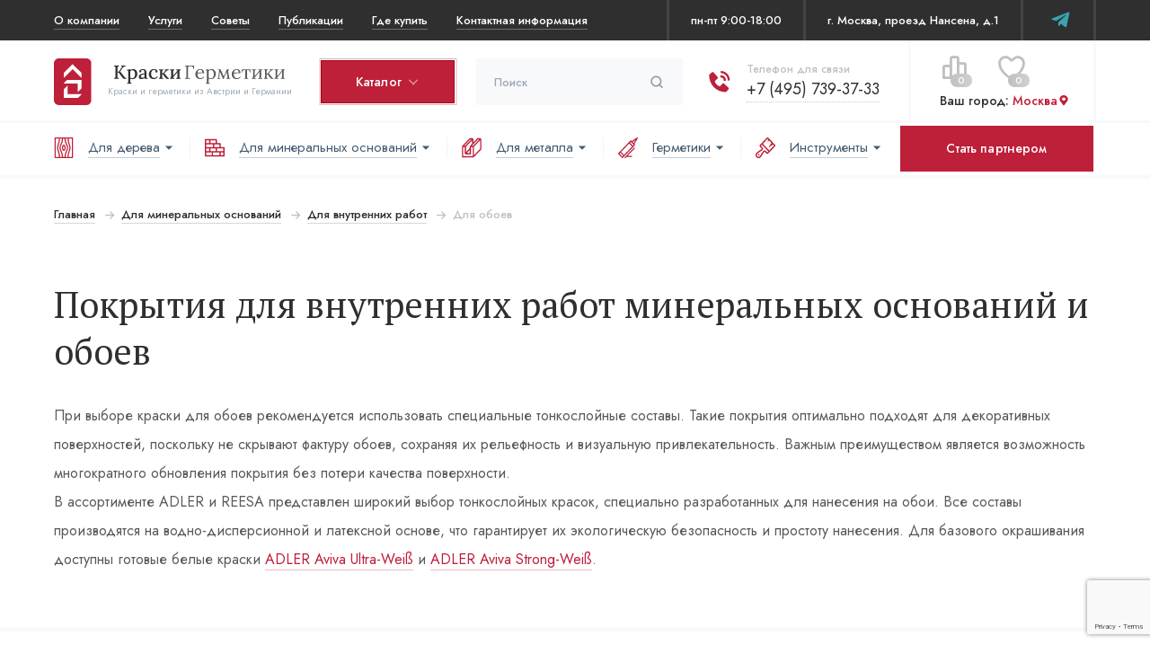

--- FILE ---
content_type: text/html; charset=utf-8
request_url: https://kraskigermetiki.ru/catalog/dlia-mineralnykh-osnovanii/dlia-vnutrennikh-rabot/dlia-oboev/
body_size: 16513
content:

<!DOCTYPE html>
<html lang="ru">
<head>
    <meta charset="utf-8">  
    <meta http-equiv="content-type" content="text/html; charset=UTF-8">
    <meta http-equiv="X-UA-Compatible" content="IE=edge">
    <meta name="viewport" content="width=device-width, initial-scale=1, maximum-scale=1">
    <link rel="icon" href="/static/img/favicon/favicon.232431111a12.ico" type="image/x-icon">
    <link rel="icon" href="/static/img/favicon/favicon.1964f620b752.svg" type="image/svg+xml">
    <link rel="apple-touch-icon" sizes="180x180" href="/static/img/favicon/apple-touch-icon.8dfb71666118.png">
    <link rel="icon" type="image/png" sizes="32x32" href="/static/img/favicon/favicon-32x32.8275ff4e5ce9.png">
    <link rel="icon" type="image/png" sizes="16x16" href="/static/img/favicon/favicon-16x16.15573ec01580.png">
    <link rel="mask-icon" href="/static/img/favicon/safari-pinned-tab.f7b9182cb670.svg" color="#ff965b">
    <meta name="msapplication-TileColor" content="#ffffff">

    <link rel="canonical" href="https://kraskigermetiki.ru/catalog/dlia-mineralnykh-osnovanii/dlia-vnutrennikh-rabot/dlia-oboev/" />

    
        <meta content="КраскиГерметики" name="apple-mobile-web-app-title">
    

    
        <meta name="theme-color" content="#ffffff">
    

    <meta name="mobile-web-app-capable" content="yes">
    <meta name="apple-mobile-web-app-capable" content="yes">

    <title>Купить покрытия для внутренних работ минеральных оснований и обоев</title>
    <meta name="description" content="Заказать покрытия для внутренних работ минеральных оснований и обоев у официального представителя Adler в России. Доставка по РФ удобным для Вас способом ☛ Большой выбор ☛ Интернет-магазин краски герметики ☎ +7 (495) 739-37-33 (Пн-Пт с 09:00 до 18:00)">
    <meta name="keywords" content="Для обоев">

    
        <link rel="shortcut icon" href="/media/favicon.png" />
    
    
    <link rel="preconnect" href="https://api-maps.yandex.ru" crossorigin>
    <link rel="preconnect" href="https://code.jivosite.com" crossorigin>
    <link rel="preconnect" href="https://fonts.gstatic.com" crossorigin>

    
    

    <link rel="stylesheet" href="/static/css/main.min.427f749474a9.css">
    <link href="/static/css/app.80fd0ab4cfe4.css" rel="stylesheet" type="text/css" />

    
    <meta property="og:title" content="Купить покрытия для внутренних работ минеральных оснований и обоев" />
    <meta property="og:description" content="Заказать покрытия для внутренних работ минеральных оснований и обоев у официального представителя Adler в России. Доставка по РФ удобным для Вас способом ☛ Большой выбор ☛ Интернет-магазин краски герметики ☎ +7 (495) 739-37-33 (Пн-Пт с 09:00 до 18:00)" />
    <meta property="og:url" content="https://kraskigermetiki.ru/catalog/dlia-mineralnykh-osnovanii/dlia-vnutrennikh-rabot/dlia-oboev/" />
    <meta property="og:site_name" content="КраскиГерметики" />
    <meta property="og:locale" content="ru_ru" />
    <meta property="og:image" content="https://kraskigermetiki.ru/static/img/logo.7d0416751c6b.svg" />
    <meta property="og:type" content="website" />
    

    
    <script type="application/ld+json">[{"@type": "Organization", "name": "ООО \"Баулаке\"", "address": "г. Москва, проезд Нансена, д.1 офис 24", "telephone": "+7 (495) 739-37-33", "email": "info@holzschutz.ru", "logo": "https://kraskigermetiki.ru/static/img/logo.7d0416751c6b.svg", "url": "https://kraskigermetiki.ru/"}]</script>


    
        <meta name="yandex-verification" content="3b2351ded180b349" />
<meta name="facebook-domain-verification" content="anrzz1ft8eibh3qdmuh20oo6x9lapb" />
<script type="text/javascript">window._ab_id_=160923</script>
<script src="https://cdn.botfaqtor.ru/one.js"></script>
    

    
<script>
    if (!navigator.userAgent.match('Chrome-Lighthouse')) {
		(function (d, w) {
			var n = d.getElementsByTagName("script")[0],
				s = d.createElement("script"),
				f = function () { n.parentNode.insertBefore(s, n); };
			s.type = "text/javascript";
			s.async = true;
			s.defer = true;
			s.src = "https://www.google.com/recaptcha/api.js?render=6LfXCcAUAAAAANIBLuWPauvPR6Migfj_WVM3fCOC&onload=onRecaptchaLoad";

			if (w.opera == "[object Opera]") {
				d.addEventListener("DOMContentLoaded", f, false);
			} else { f(); }
		})(document, window);
	}
</script>
    <script>
    window.onRecaptchaLoad = function () {
        grecaptcha.ready(function() {
            
                grecaptcha.execute('6LfXCcAUAAAAANIBLuWPauvPR6Migfj_WVM3fCOC', {action: 'generic'}).then(function(token) {
    document.querySelectorAll('input.django-recaptcha-hidden-field').forEach(function (value) {
        value.value = token;
    });
    return token;
})
            
        });
    }
</script>

</head>
<body>
    <div class="header__wrap">
    <div class="header__top">
        <div class="container flb-csb">
            <ul class="header__ul flb-cs">
                <li class="header__top__dropdown">
                    <a href="/company/">О компании</a>
                    <ul class="header__top__dropdown-content">
                        <li>
                            <a href="/o-brendah/brend-adler/" class="header__top__dropdown-item">О заводе ADLER</a>
                        </li>
                        <li>
                            <a href="/o-brendah/brend-ramsauer/" class="header__top__dropdown-item">О заводе RAMSAUER</a>
                        </li>
                        <li>
                            <a href="/o-brendah/brend-reesa/" class="header__top__dropdown-item">О заводе REESA</a>
                        </li>
                        
                        
                            <li>
                                <a href="/vakansii/" class="header__top__dropdown-item">Вакансии</a>
                            </li>
                        
                        
                        
                        
                            <li>
                                <a href="/skidka-na-fasadnye-kraski-i-masla-linejki-pullex/"
                                   class="header__top__dropdown-item">Скидка на фасадные краски и масла линейки Pullex</a>
                            </li>
                        
                    </ul>
                </li>
                <li>
                    <a href="/uslugi/">Услуги</a>
                </li>
                <li>
                    <a href="/stati/">Советы</a>
                </li>
                <li>
                    <a href="/publications/">Публикации</a>
                </li>
                
                    <li>
                        <a href="/gde-kupit/">Где купить</a>
                    </li>
                
                <li>
                    <a href="/kontakty/">Контактная информация</a>
                </li>
            </ul>
            <div class="header__contacts flb-csb">
                <div class="header__contacts-separator"></div>
                
                    <div class="header__contacts-wt">пн-пт 9:00-18:00</div>
                    <div class="header__contacts-separator"></div>
                
                        <div class="header__contacts-adress">г. Москва, проезд Нансена, д.1</div>
                        <div class="header__contacts-separator"></div>
                    
                    <div class="header__soc flb-csb">
                        
                        
                        
                            <a href="https://t.me/tgkraskigermetiki"
                               class="icon-telegram"
                               target="_blank"
                               data-track-event
                               data-event-yandex="tgclick"></a>
                        
                    </div>
                    <div class="header__contacts-separator"></div>
                
            </div>
        </div>
    </div>
    <header class="header">
        <div class="container flb-cs">
            <a href="/" class="header__logo flb-cs">
                <img src="/static/img/logo.7d0416751c6b.svg" alt="Краски и герметики">
                <span class="flb-cs">
                    <img src="/static/img/logo-title.7ef76104a3c0.svg"
                         alt="Краски и герметики"
                         width="191"
                         height="20">
                    <span>Краски и герметики из Австрии и Германии</span>
                    
                </span>
            </a>
            <div class="header__catalog">
    <a href="/catalog/" class="header__catalog-linkbtn btn btn-red red-brd"><span>Каталог</span><i class="icon-angle-r-down"></i></a>
    <ul class="header__catalog-card">
        <li class="flb-cs">
            <a href="/catalog/masla-i-laki/" class="catalog__item__name flb-cs">
                <img src="/static/img/catalog/catalog-card-1.66016fa722ff.jpg" alt="Масла, воски, лаки">
                <span><span>Масла, воски, лаки</span></span>
            </a>
            <div class="catalog__links">
                <div class="catalog__links__inside">
                    <div class="catalog__links__title">
                        <a href="/catalog/masla-i-laki/dlia-vnutrennikh-rabot/">Для внутренних работ</a>
                    </div>
                    <div class="catalog__links-link"><a href="/catalog/masla-i-laki/dlia-vnutrennikh-rabot/dlia-sten-i-potolkov/">Деревянные стены и потолки</a></div>
                    <div class="catalog__links-link"><a href="/catalog/masla-i-laki/dlia-vnutrennikh-rabot/dlia-ban-i-saun/">Бани и сауны</a></div>
                    <div class="catalog__links-link"><a href="/catalog/masla-i-laki/dlia-vnutrennikh-rabot/dlia-parketa-polov-i-lestnits/">Паркет, полы и лестницы</a></div>
                    <div class="catalog__links-link"><a href="/catalog/masla-i-laki/dlia-vnutrennikh-rabot/dlia-mebeli-i-stoleshnits/">Мебель и столешницы</a></div>
                    <div class="catalog__links-link"><a href="/catalog/masla-i-laki/dlia-vnutrennikh-rabot/dlia-detskikh-igrushek/">Детские игрушки</a></div>
                </div>
                <div class="catalog__links__outside">
                    <div class="catalog__links__title">
                        <a href="/catalog/masla-i-laki/dlia-naruzhnykh-rabot/">Для наружных работ</a>
                    </div>
                    <div class="catalog__links-link"><a href="/catalog/masla-i-laki/dlia-naruzhnykh-rabot/fasady/">Деревянные фасады и торцы</a></div>
                    <div class="catalog__links-link"><a href="/catalog/masla-i-laki/dlia-naruzhnykh-rabot/dlia-nastilov-i-terras/">Настилы и террасы</a></div>
                    <div class="catalog__links-link"><a href="/catalog/masla-i-laki/dlia-naruzhnykh-rabot/dlia-sadovoi-mebeli/">Садовая мебель</a></div>
                    <div class="catalog__links-link"><a href="/catalog/masla-i-laki/dlia-naruzhnykh-rabot/dlia-okon-i-dverei/">Деревянные окна и мебель</a></div>
                    <div class="catalog__links-link"><a href="/catalog/masla-i-laki/dlia-naruzhnykh-rabot/dlia-iakht/">Яхты</a></div>
                </div>
            </div>
        </li>
        <li>
            <a href="/catalog/kraski-i-lazuri/" class="catalog__item__name flb-cs">
                <img src="/static/img/catalog/catalog-card-2.0b628a00f86f.jpg" alt="Краски, лазури и пропитки">
                <span><span>Краски, лазури и пропитки</span></span>
            </a>
            <div class="catalog__links">
                <div class="catalog__links__inside">
                    <div class="catalog__links__title">
                        <a href="/catalog/kraski-i-lazuri/dlia-vnutrennikh-rabot/">Для внутренних работ</a>
                    </div>
                    <div class="catalog__links-link"><a href="/catalog/kraski-i-lazuri/dlia-vnutrennikh-rabot/dlia-dereviannykh-sten-i-potolkov/">Деревянные стены и потолки</a></div>
                    <div class="catalog__links-link"><a href="/catalog/kraski-i-lazuri/dlia-vnutrennikh-rabot/dlia-mineralnykh-osnovanii/">Минеральные основания</a></div>
                    <div class="catalog__links-link"><a href="/catalog/kraski-i-lazuri/dlia-vnutrennikh-rabot/dlia-oboev/">Обои</a></div>
                    <div class="catalog__links-link"><a href="/catalog/kraski-i-lazuri/dlia-vnutrennikh-rabot/dlia-pvkh/">ПВХ, МДФ, дюрополимер</a></div>
                    <div class="catalog__links-link"><a href="/catalog/kraski-i-lazuri/dlia-vnutrennikh-rabot/dlia-gipsokartona/">Гипсокартон</a></div>
                    <div class="catalog__links-link"><a href="/catalog/kraski-i-lazuri/dlia-vnutrennikh-rabot/po-metallu/">Радиаторы отопления</a></div>
                </div>
                <div class="catalog__links__outside">
                    <div class="catalog__links__title">
                        <a href="/catalog/kraski-i-lazuri/dlia-naruzhnikh-rabot/">Для наружных работ</a>
                    </div>
                    <div class="catalog__links-link"><a href="/catalog/kraski-i-lazuri/dlia-naruzhnikh-rabot/dlia-fasadov-i-tortsov/">Деревянные фасады и торцы</a></div>
                    <div class="catalog__links-link"><a href="/catalog/kraski-i-lazuri/dlia-naruzhnikh-rabot/dlia-pergol-i-navesov/">Деревянные перголы и навесы</a></div>
                    <div class="catalog__links-link"><a href="/catalog/kraski-i-lazuri/dlia-naruzhnikh-rabot/dlia-miniralnykh-osnovanii/">Минеральные основания</a></div>
                    <div class="catalog__links-link"><a href="/catalog/kraski-i-lazuri/dlia-naruzhnikh-rabot/dlia-okon-i-dverei/">Деревянные окна и двери</a></div>
                    <div class="catalog__links-link"><a href="/catalog/kraski-i-lazuri/dlia-naruzhnikh-rabot/dlia-pvkh/">ПВХ</a></div>
                    <div class="catalog__links-link"><a href="/catalog/kraski-i-lazuri/dlia-naruzhnikh-rabot/po-metall/">Металл</a></div>
                </div>                
            </div>
        </li>
        <li>
            <a href="/catalog/germetiki/" class="catalog__item__name flb-cs">
                <img src="/static/img/catalog/catalog-card-3.b3ef20716151.jpg" alt="Герметики">
                <span><span>Герметики</span></span>
            </a>
            <div class="catalog__links">
                <div class="catalog__links__inside">
                    <div class="catalog__links-link"><a href="/catalog/germetiki/akrilovye/">Акриловые</a></div>
                    <div class="catalog__links-link"><a href="/catalog/germetiki/silikonovye/">Силиконовые</a></div>
                </div>
            </div>
        </li>
        <li>
            <a href="/catalog/metall/" class="catalog__item__name flb-cs">
                <img src="/static/img/catalog/catalog-card-4.c357ab837937.jpg" alt="Краски и лаки по металлу">
                <span><span>Краски и лаки по металлу</span></span>
            </a>
            <div class="catalog__links">
                <div class="catalog__links__outside">
                    <div class="catalog__links-link"><a href="/catalog/metall/dlia-tsvetnogo-metalla/">Конструкции, изделия из цветного металла</a></div>
                    <div class="catalog__links-link"><a href="/catalog/metall/dlia-zheleza/">Конструкции, изделия из железа</a></div>
                </div>
            </div>
        </li>
        <li>
            <a href="/catalog/gruntovki-i-smyvki/" class="catalog__item__name flb-cs">
                <img src="/static/img/catalog/catalog-card-5.d411460daf9b.jpg" alt="Грунты, смывки и гидрофибозаторы">
                <span><span>Грунты, смывки и гидрофибозаторы</span></span>
            </a>
            <div class="catalog__links">
                <div class="catalog__links__inside">
                    <div class="catalog__links-link"><a href="/catalog/gruntovki-i-smyvki/dlia-dereva/">Дерево</a></div>
                    <div class="catalog__links-link"><a href="/catalog/gruntovki-i-smyvki/dlia-mineralnykh-osnovanii/">Минеральные основания</a></div>
                    <div class="catalog__links-link"><a href="/catalog/gruntovki-i-smyvki/dlia-metalla/">Металл</a></div>
                </div>
            </div>
        </li>
        <li>
            <a href="/catalog/instrument/" class="catalog__item__name flb-cs">
                <img src="/static/img/catalog/catalog-card-6.b30676bcd4c3.jpg" alt="Инструмент и сопутствующие товары">
                <span><span>Инструмент и сопутствующие товары</span></span>
            </a>
            <div class="catalog__links">
                <div class="catalog__links__inside">
                    <div class="catalog__links-link"><a href="/catalog/instrument/kisti/">Кисти</a></div>
                    <div class="catalog__links-link"><a href="/catalog/instrument/pistolety/">Пистолеты</a></div>
                    <div class="catalog__links-link"><a href="/catalog/instrument/shchetki/">Щетки</a></div>
                    <div class="catalog__links-link"><a href="/catalog/soputstvuiushchie-tovary/">Сопутствующие товары</a></div>
                </div>
            </div>
        </li>
    </ul>
</div>
            <form class="header__search" action="/search/" method="get">
                <input type="text"
                       class="header__search-input"
                       placeholder="Поиск"
                       name="q"
                       id="header-search">
                <button class="header__search-submit icon-search-right-r"></button>
                <a class="header__search-close icon-close-r"></a>
                <div class="search-popup header__search-result header__cart-inform hide-scroll hide-md"></div>
            </form>
            <div class="contacts__item">
                <i class="contacts__item-icon icon-phone-call"></i>
                <div class="contacts__item-label">Телефон для связи</div>
                <div class="fx">
                    <a href="tel:+74957393733"
                       class="contacts__item-link dotted-style">+7 (495) 739-37-33</a>
                    
                </div>
            </div>
            <div class="header__middle-separator"></div>
            <div>
                <div class="flb-cs">
                    <button class="header__search-show--button icon-search-right-r flb-cc"></button><a href="/compare/"
                       data-summary="0"
                       class="header__compare icon-compare-r flb-cc js-compare-summary ">
                        <span class="count ">0</span>
                    </a><a href="/favorites/"
                       class="header__favorite icon-like-r flb-cc js-favorite-widget ">
                        <span class="count ">0</span>
                    </a>
                    <div id="cart-div"
                         v-cloak
                         class="js-header-cart"
                         data-cart="{&#34;products&#34;: 0, &#34;items&#34;: 0, &#34;items_price&#34;: 0, &#34;price&#34;: 0, &#34;discount_sum&#34;: 0, &#34;products_list&#34;: []}"
                         data-fetch-items-url="/cart/products-list/"
                         data-cart-item-update-url="/cart/update/"></div>
                    <script type="text/x-template" id="header-cart-template">
                        <div class="header__cart" :class="{ active: itemsCount }">
                            <a href="/cart/" class="header__cart-btn">
                                <span v-cloak v-text="itemsCount" :class="{ active: itemsCount }">0</span>
                            </a>
                            <div class="header__cart-inform hide-md">
                                <div class="header__cart-top flb-csb">
                                    <div>
                                        <div class="cart-subtitle">
                                            <span>
                                                Корзина
                                            </span>
                                        </div>
                                        <div class="cart-title">
                                            Товаров в корзине: <span v-cloak v-if="totalItems" v-text="totalItems">
                                                                    { itemsCount }</span>
                                        </div>
                                    </div>
                                    <div class="header__cart-price">
                                        <div>
                                            <small>Цена за все:</small>
                                            <span class="js-total-price">{ itemsPrice }</span>
                                        </div>
                                        <a href="/cart/" class="btn btn-red brd128">Перейти в корзину</a>
                                    </div>
                                </div>
                                <div v-if="emptyCartPage" class="header__cart-products">
                                    <div class="cart__product flb-cs">
                                        <span>Ваша корзина пуста</span>
                                    </div>
                                </div>
                                <div v-if="!emptyCartPage" class="header__cart-products">
                                    <div v-for="item in cartItems" class="cart__product flb-cs js-shcart-items">
                                        <div class="cart__product-img flb-csb">
                                            <a :href="item.url" class="imgproduct flb-csb">
                                                <img :src="item.image_url" :alt="item.title" :title="item.title">
                                            </a>
                                            <a v-if="item.brand" :href="item.url" class="cart__product-brand">
                                                <img :src="item.brand.image_url" :alt="item.brand.title" :title="item.brand.title">
                                            </a>
                                            <img v-if="item.palette_color" src="data:image/svg+xml;charset=utf8,%3Csvg%20xmlns='http://www.w3.org/2000/svg'%3E%3C/svg%3E" class="cart__product-color" :style="{'background-color':item.palette_hex}" :alt="item.palette_color" :title="item.palette_color">
                                            <img v-else-if="item.color" :src="item.color.image_url" class="cart__product-color" :alt="item.color.title" :title="item.color.title">
                                        </div>
                                        <div class="cart__product-title" style="width:30%;">
                                            <a :href="item.url">
                                                { item.title }<span v-if="item.palette_color"> ({ item.palette_color })</span>
                                            </a>
                                        </div>
                                        <div v-if="item.volume" class="cart__product-volume">
                                            <small>Объем:</small>
                                            <div>{ item.volume | volumeFormat } { item.volume_type | volumeTypeStr }</div>
                                        </div>
                                        <div class="cart__product-rblock flb-csb">
                                            <div class="counter flb-csb">
                                                <div class="counter-minus counter-btn flb-cc" @click.prevent="decreaseItem(item)" :class="{'product-counter__btn--inactive': item.qty === 1}"></div>
                                                <input class="counter-value" type="text" :value="item.qty">
                                                <div class="counter-plus counter-btn flb-cc" @click.prevent="increaseItem(item)" :class="{'product-counter__btn--inactive': item.qty === item.max_quantity}"></div>
                                            </div>
                                            <div class="cart__product-price flb-cs">{ item.total_price }</div>
                                            <button class="cart__product-delete flb-cc" @click.prevent="deleteItem(item)">
                                                <img src="/static/img/icon/trash.e495b6703560.svg" alt="Удалить из корзины">
                                            </button>
                                        </div>
                                    </div>
                                </div>
                            </div>
                        </div>
                    </script>
                    <div class="header-subdomains__mobile subdomains-trigger-js"
                         @click.prevent="show">
                        <button>
                            <i class="icon-map-marker"></i>
                        </button>
                    </div>
                    <button class="header__burger flb-cc">
                        <span></span>
                        <span></span>
                        <span></span>
                    </button>
                </div>
                <div class="modal-subdomains__trigger subdomains-trigger-js"
                     @click.prevent="show">
                    Ваш город:
                    <button>
                        Москва <i class="icon-map-marker"></i>
                    </button>
                </div>
            </div>
            <div class="header__middle-separator header__middle-separator--last"></div>
        </div>
    </header>
    <div class="header__bottom js-header">
        <div class="container flb-csb">
            <div class="header__bottom-mobile show-md flb-csb">
                <div class="header__bottom-btnwrap flb-csb"></div>
            </div>
            <ul class="header__menu">
                <li>
                    <a href="/catalog/dlia-dereva/">
                        <img src="/static/img/header__menu-icon/wood-plank.e362bbb2295d.svg"
                             alt="Для дерева">
                        <span>Для дерева</span>
                        <i class="icon-carret-down"></i>
                    </a>
                    <div class="catalog__links">
                        <div class="catalog__links__inside">
                            <div class="catalog__links__title">
                                <a href="/catalog/dlia-dereva/dlia-vnutrennikh-rabot/">Для внутренних работ</a>
                            </div>
                            <div class="catalog__links-link">
                                <a href="/catalog/dlia-dereva/dlia-vnutrennikh-rabot/dlia-sten-i-potolkov/">Деревянные стены и потолки</a>
                            </div>
                            <div class="catalog__links-link">
                                <a href="/catalog/dlia-dereva/dlia-vnutrennikh-rabot/dlia-ban-i-saun/">Бани и сауны</a>
                            </div>
                            <div class="catalog__links-link">
                                <a href="/catalog/dlia-dereva/dlia-vnutrennikh-rabot/dlia-parketa-polov-i-lestnits/">Паркет, полы и лестницы</a>
                            </div>
                            <div class="catalog__links-link">
                                <a href="/catalog/dlia-dereva/dlia-vnutrennikh-rabot/dlia-mebeli-i-stoleshnits/">Мебель и столешницы</a>
                            </div>
                            <div class="catalog__links-link">
                                <a href="/catalog/dlia-dereva/dlia-vnutrennikh-rabot/dlia-detskikh-igrushek/">Детские игрушки</a>
                            </div>
                        </div>
                        <div class="catalog__links__outside">
                            <div class="catalog__links__title">
                                <a href="/catalog/dlia-dereva/dlia-naruzhnykh-rabot/">Для наружных работ</a>
                            </div>
                            <div class="catalog__links-link">
                                <a href="/catalog/dlia-dereva/dlia-naruzhnykh-rabot/dlia-fasadov-i-tortsov/">Деревянные фасады и торцы</a>
                            </div>
                            <div class="catalog__links-link">
                                <a href="/catalog/dlia-dereva/dlia-naruzhnykh-rabot/dlia-nastilov-i-terras/">Настилы и террасы</a>
                            </div>
                            <div class="catalog__links-link">
                                <a href="/catalog/dlia-dereva/dlia-naruzhnykh-rabot/dlia-sadovoi-mebeli/">Садовая мебель</a>
                            </div>
                            <div class="catalog__links-link">
                                <a href="/catalog/dlia-dereva/dlia-naruzhnykh-rabot/dlia-okon-i-dverei/">Деревянные окна и мебель</a>
                            </div>
                            <div class="catalog__links-link">
                                <a href="/catalog/dlia-dereva/dlia-naruzhnykh-rabot/dlia-iakht/">Яхты</a>
                            </div>
                            <div class="catalog__links-link">
                                <a href="/catalog/dlia-dereva/dlia-naruzhnykh-rabot/dlia-pergol-i-navesov/">Перголы и навесы</a>
                            </div>
                            <div class="catalog__links-link">
                                <a href="/catalog/dlia-dereva/dlia-naruzhnykh-rabot/dlia-zaborov/">Заборы</a>
                            </div>
                        </div>
                    </div>
                </li>
                <li>
                    <a href="/catalog/dlia-mineralnykh-osnovanii/">
                        <img src="/static/img/header__menu-icon/brickwall.5b83e99c118f.svg"
                             alt="Для минеральных оснований">
                        <span>Для минеральных оснований</span>
                        <i class="icon-carret-down"></i>
                    </a>
                    <div class="catalog__links">
                        <div class="catalog__links__inside">
                            <div class="catalog__links__title">
                                <a href="/catalog/dlia-mineralnykh-osnovanii/dlia-vnutrennikh-rabot/">Для внутренних работ</a>
                            </div>
                            <div class="catalog__links-link">
                                <a href="/catalog/dlia-mineralnykh-osnovanii/dlia-vnutrennikh-rabot/dlia-sten-i-potolkov/">Стены, потолки</a>
                            </div>
                            <div class="catalog__links-link">
                                <a href="/catalog/dlia-mineralnykh-osnovanii/dlia-vnutrennikh-rabot/dlia-oboev/">Обои</a>
                            </div>
                            <div class="catalog__links-link">
                                <a href="/catalog/dlia-mineralnykh-osnovanii/dlia-vnutrennikh-rabot/dlia-gipsokartona/">Гипсокартон</a>
                            </div>
                        </div>
                        <div class="catalog__links__outside">
                            <div class="catalog__links__title">
                                <a href="/catalog/dlia-mineralnykh-osnovanii/dlia-naruzhnykh-rabot/">Для наружных работ</a>
                            </div>
                            <div class="catalog__links-link">
                                <a href="/catalog/dlia-mineralnykh-osnovanii/dlia-naruzhnykh-rabot/dlia-shtukaturki/">Штукатурка</a>
                            </div>
                            <div class="catalog__links-link">
                                <a href="/catalog/dlia-mineralnykh-osnovanii/dlia-naruzhnykh-rabot/dlia-betona/">Бетон</a>
                            </div>
                            <div class="catalog__links-link">
                                <a href="/catalog/dlia-mineralnykh-osnovanii/dlia-naruzhnykh-rabot/dlia-kirpichnoi-kladki/">Кирпичная кладка</a>
                            </div>
                        </div>
                    </div>
                </li>
                <li>
                    <a href="/catalog/metall/">
                        <img src="/static/img/header__menu-icon/metall.61a17c4662b8.svg"
                             alt="Для металла"
                             width="22"
                             height="22">
                        <span>Для металла</span>
                        <i class="icon-carret-down"></i>
                    </a>
                    <div class="catalog__links"
                         style="width: fit-content !important;
                                min-width:400px !important">
                        <div class="catalog__links__inside">
                            
                            <div class="catalog__links-link">
                                <a href="/catalog/metall/dlia-tsvetnogo-metalla/">Конструкции, изделия из цветного металла</a>
                            </div>
                            <div class="catalog__links-link">
                                <a href="/catalog/metall/dlia-zheleza/">Конструкции, изделия из железа</a>
                            </div>
                        </div>
                    </div>
                </li>
                <li>
                    <a href="/catalog/germetiki-po-osnove/">
                        <img src="/static/img/header__menu-icon/glue.a45e46e59675.svg" alt="Герметики">
                        <span>Герметики</span>
                        <i class="icon-carret-down"></i>
                    </a>
                    <div class="catalog__links catalog__links--right"
                         style="width: fit-content !important;
                                min-width:300px !important">
                        <div class="catalog__links__inside">
                            <div class="catalog__links-link">
                                <a href="/catalog/germetiki-po-osnove/teplyi-shov/">Теплый шов</a>
                            </div>
                            <div class="catalog__links-link">
                                <a href="/catalog/germetiki-po-osnove/obshchestroitelnye/">Общестроительные</a>
                            </div>
                            <div class="catalog__links-link">
                                <a href="/catalog/germetiki-po-osnove/dlia-vlazhnykh-pomeshchenii-ban-i-saun/">Влажные помещения, бани и сауны</a>
                            </div>
                            <div class="catalog__links-link">
                                <a href="/catalog/germetiki-po-osnove/dlia-parketa-i-polov/">Паркет и деревянные полы</a>
                            </div>
                            <div class="catalog__links-link">
                                <a href="/catalog/germetiki-po-osnove/dlia-okon-i-dverei/">Окна и двери</a>
                            </div>
                            <div class="catalog__links-link">
                                <a href="/catalog/germetiki-po-osnove/dlia-basseinov/">Бассейны</a>
                            </div>
                        </div>
                    </div>
                </li>
                <li>
                    <a href="/catalog/instrumenty/">
                        <img src="/static/img/header__menu-icon/tools.f74fbf989657.svg"
                             alt="Инструменты">
                        <span>Инструменты</span>
                        <i class="icon-carret-down"></i>
                    </a>
                    <div class="catalog__links catalog__links--right"
                         style="width: fit-content !important;
                                min-width:300px !important">
                        <div class="catalog__links__inside">
                            <div class="catalog__links-link">
                                <a href="/catalog/instrumenty/dlia-pokraski/">Покраска</a>
                            </div>
                            <div class="catalog__links-link">
                                <a href="/catalog/instrumenty/dlia-germetizatsii/">Герметизация</a>
                            </div>
                            <div class="catalog__links-link">
                                <a href="/catalog/instrumenty/dlia-brashirovaniia/">Браширование</a>
                            </div>
                        </div>
                    </div>
                </li>
            </ul>
            <a href="/stat-partnerom/"
               class="btn btn-partner is-email btn-red hide-md">Стать партнером</a>
        </div>
    </div>
</div><div class="js-domains"
     data-domains='[{"name": "\u041c\u043e\u0441\u043a\u0432\u0430", "url": "https://kraskigermetiki.ru"}, {"name": "\u041c\u043e\u0441\u043a\u043e\u0432\u0441\u043a\u0430\u044f \u043e\u0431\u043b\u0430\u0441\u0442\u044c", "url": "https://kraskigermetiki.ru"}, {"name": "\u0411\u0430\u0440\u043d\u0430\u0443\u043b", "url": "https://altajskij-kraj.kraskigermetiki.ru"}, {"name": "\u0411\u0435\u043b\u0430\u0440\u0443\u0441\u044c", "url": "https://kraskigermetiki.by"}, {"name": "\u0412\u043e\u043b\u043e\u0433\u0434\u0430", "url": "https://vologda.kraskigermetiki.ru"}, {"name": "\u0415\u043a\u0430\u0442\u0435\u0440\u0438\u043d\u0431\u0443\u0440\u0433", "url": "https://ekaterinburg.kraskigermetiki.ru"}, {"name": "\u0418\u0436\u0435\u0432\u0441\u043a", "url": "https://udm.kraskigermetiki.ru"}, {"name": "\u041a\u0430\u0437\u0430\u043d\u044c", "url": "https://kazan.kraskigermetiki.ru"}, {"name": "\u041a\u0438\u0440\u043e\u0432", "url": "https://kirov.kraskigermetiki.ru"}, {"name": "\u041a\u0440\u0430\u0441\u043d\u043e\u0434\u0430\u0440", "url": "https://krasnodar.kraskigermetiki.ru"}, {"name": "\u041c\u0430\u0439\u043a\u043e\u043f", "url": "https://adygeya.kraskigermetiki.ru"}, {"name": "\u041d\u0438\u0436\u043d\u0438\u0439 \u041d\u043e\u0432\u0433\u043e\u0440\u043e\u0434", "url": "https://nizhnij-novgorod.kraskigermetiki.ru"}, {"name": "\u041d\u043e\u0432\u043e\u0441\u0438\u0431\u0438\u0440\u0441\u043a", "url": "https://novosibirsk.kraskigermetiki.ru"}, {"name": "\u041f\u0435\u0440\u043c\u044c", "url": "https://perm.kraskigermetiki.ru"}, {"name": "\u0421\u0430\u043c\u0430\u0440\u0430", "url": "https://samara.kraskigermetiki.ru"}, {"name": "\u0421\u0430\u043d\u043a\u0442-\u041f\u0435\u0442\u0435\u0440\u0431\u0443\u0440\u0433", "url": "https://sankt-peterburg.kraskigermetiki.ru"}, {"name": "\u0421\u043e\u0447\u0438", "url": "https://krasnodar.kraskigermetiki.ru"}, {"name": "\u0421\u0442\u0430\u0432\u0440\u043e\u043f\u043e\u043b\u044c", "url": "https://skfo.kraskigermetiki.ru"}, {"name": "\u0422\u0432\u0435\u0440\u044c", "url": "https://tver.kraskigermetiki.ru"}, {"name": "\u0422\u044e\u043c\u0435\u043d\u044c", "url": "https://tyumen.kraskigermetiki.ru"}, {"name": "\u0423\u043b\u044c\u044f\u043d\u043e\u0432\u0441\u043a", "url": "https://ulyanovsk.kraskigermetiki.ru"}, {"name": "\u0423\u0444\u0430", "url": "https://ufa.kraskigermetiki.ru"}, {"name": "\u0427\u0435\u0440\u0435\u043f\u043e\u0432\u0435\u0446", "url": "https://cherepovec.kraskigermetiki.ru"}, {"name": "\u042f\u0440\u043e\u0441\u043b\u0430\u0432\u043b\u044c", "url": "https://yaroslavl.kraskigermetiki.ru"}]'data-immediate="true"></div>
<script type="text/x-template" id="header-domains-template">

    <div v-show="visible" class="modal-subdomains">
        <div class="modal-subdomains__popup">
            <div class="mb20 row">
                <div class="col">Выберите ваш город</div>
                <button @click.prevent="hide" class="icon-close-r"></button>
            </div>

            <div class="subdomains__input-container">
                <input v-model="search" type="text" value="" class="subdomains__input">
                <span class="subdomains__input-icon icon-search-right-r"></span>
            </div>

            <div class="modal-subdomains__list">
                <div v-for="item in filtered">
                    <a :href="item.url" v-text="item.name" @click="setState(item.name)"  class="modal-subdomains__item"></a>
                </div>
            </div>

        </div>
    </div>
</script>
    
    <div class="section__hr"></div>
    <div class="catalog__page">
        <div class="container">
            <!-- BEGIN breadcrumbs -->
<ul class="breadcrumbs" itemscope itemtype="http://schema.org/BreadcrumbList">

    <li itemscope itemprop="itemListElement" itemtype="http://schema.org/ListItem">
        <a href="/" itemprop="item">
            <span itemprop="name">Главная</span>
            <meta itemprop="position" content="1">
        </a>
        <i class="icon-arrow-r-right"></i>
    </li>

    
        <li itemscope itemprop="itemListElement" itemtype="http://schema.org/ListItem">
        
            <a href="/catalog/dlia-mineralnykh-osnovanii/" itemprop="item">
                <span itemprop="name">Для минеральных оснований</span>
                <meta itemprop="position" content="2">
            </a>
            <i class="icon-arrow-r-right"></i>
                    
        </li>
    
        <li itemscope itemprop="itemListElement" itemtype="http://schema.org/ListItem">
        
            <a href="/catalog/dlia-mineralnykh-osnovanii/dlia-vnutrennikh-rabot/" itemprop="item">
                <span itemprop="name">Для внутренних работ</span>
                <meta itemprop="position" content="3">
            </a>
            <i class="icon-arrow-r-right"></i>
                    
        </li>
    
        <li itemscope itemprop="itemListElement" itemtype="http://schema.org/ListItem">
        
            <span itemprop="name" data-last-breadcrumb-name id="last_breadcrumb">Для обоев</span>
            <meta itemprop="position" content="4">
                    
        </li>
    

</ul>
<!-- END breadcrumbs -->
            <div class="catalog__page-title mb60">
                <h1>Покрытия для внутренних работ минеральных оснований и обоев</h1>
                <div class="text content"><p>При выборе краски для обоев рекомендуется использовать специальные тонкослойные составы. Такие покрытия оптимально подходят для декоративных поверхностей, поскольку не скрывают фактуру обоев, сохраняя их рельефность и визуальную привлекательность. Важным преимуществом является возможность многократного обновления покрытия без потери качества поверхности.</p>

<p>В ассортименте ADLER и REESA представлен широкий выбор тонкослойных красок, специально разработанных для нанесения на обои. Все составы производятся на водно-дисперсионной и латексной основе, что гарантирует их экологическую безопасность и простоту нанесения. Для базового окрашивания доступны готовые белые краски <a href="/catalog/collections/aviva-ultra-weiss/">ADLER Aviva Ultra-Weiß</a> и <a href="/catalog/collections/aviva-strong-weiss/">ADLER Aviva Strong-Weiß</a>.</p></div>
            </div>

        </div>
        <div class="section__hr mb60"></div>
        <div class="container mb60" id="filterPoint">
            <div class="title fz20 bold mb40">Воспользуйтесь фильтрами для подбора товаров по параметрам</div>
            <div class="cart-subtitle"
                 style="height:400px;
                        align-items:center;
                        display:flex;
                        justify-content:center">Загрузка...</div>
        </div>
    </div>
</div>
<div class="coworking">
    <div class="container">
        <div class="coworking-left flb-ss">
            <div class="coworking-title">
                <a href="">С нами сотрудничают</a>
            </div>
            <div class="coworking__item coworking__item--small mb20">
                <div class="coworking__item-img">
                    <img src="/static/img/icon/wooden-house-1.d2af3f0e6849.svg" alt="Застройщики">
                </div>
                <div class="coworking__item-title">
                    <span>Застройщики</span>
                </div>
                <div class="coworking__item-text">
                    <span>коттеджных поселков</span>
                </div>
            </div>
            <div class="coworking__item coworking__item--big mb20">
                <div class="coworking__item-img">
                    <img src="/static/img/icon/shopping-basket-1.57ec6a82b252.svg"
                         alt="Интернет-магазины">
                </div>
                <div class="coworking__item-title">
                    <span>Интернет-магазины</span>
                </div>
                <div class="coworking__item-text">
                    <span>и частные заказчики</span>
                </div>
            </div>
            <div class="coworking__item coworking__item--big mb20">
                <div class="coworking__item-img">
                    <img src="/static/img/icon/wooden-house-2.9c9d54b8718c.svg" alt="Производители">
                </div>
                <div class="coworking__item-title">
                    <span>Производители</span>
                </div>
                <div class="coworking__item-text">
                    <span>Деревянных домов</span>
                </div>
            </div>
            <div class="coworking__item coworking__item--small mb20">
                <div class="coworking__item-img">
                    <img src="/static/img/icon/brickwall-1.1ddc1d800930.svg" alt="Профессиональные">
                </div>
                <div class="coworking__item-text">
                    <span>Профессиональные</span>
                </div>
                <div class="coworking__item-title">
                    <span>Строители</span>
                </div>
            </div>
            <div class="coworking__item coworking__item--small">
                <div class="coworking__item-img">
                    <img src="/static/img/icon/armchair-1.ab690608bee3.svg"
                         alt=" Мебельные и оконные">
                </div>
                <div class="coworking__item-text">
                    <span>Мебельные и оконные</span>
                </div>
                <div class="coworking__item-title">
                    <span>Производства</span>
                </div>
            </div>
            <a href=""
               class="coworking__item coworking__item--big coworking__item--red red-brd">
                <div class="coworking__item-img"></div>
                <div class="coworking__item-title">
                    <span>Узнать условия</span>
                </div>
                <div class="coworking__item-text">
                    <span>Сотрудничества</span>
                </div>
            </a>
        </div>
        <div class="coworking-right">
            <div class="coworking-image">
                <div class="coworking-image--overlay"></div>
                <img src="/static/img/gallery/coworking-img.64f4ab14e6bf.png" alt="20 лет">
                <div class="coworking-exp">
                    <div class="coworking-exp__age">
                        <span>20</span>
                    </div>
                    <div class="coworking-exp__text">
                        <span>лет</span>
                        <small>Работаем на постоянной основе уже более 20 лет</small>
                    </div>
                </div>
            </div>
        </div>
    </div>
</div>

    <div class="gray-text">
        <div class="container content"><p><a href="/catalog/collections/aviva-ultra-weiss/">ADLER Aviva Ultra-Weiß</a> – идеальная белая краска для окрашивания обоев, сохраняющая их оригинальную фактуру. Обладает превосходной укрывистостью, позволяя получить ровное покрытие за один-два слоя. Моющаяся белая латексная краска <a href="/catalog/collections/aviva-strong-weiss/">ADLER Aviva Strong-Weiß</a> обеспечивает устойчивое к истиранию покрытие, которое можно регулярно очищать без риска повреждения. Идеальный выбор для детских комнат и прихожих.</p>

<p>Для помещений с повышенной эксплуатационной нагрузкой (коридоры, холлы, общественные пространства) идеально подойдут цветные латексные краски <a href="/catalog/collections/aviva-strong-color/">ADLER Aviva Strong-Color</a> с благородным шелковистым блеском и <a href="/catalog/collections/latexfarbe-tuchmatt-elf/">REESA Latexfarbe Tuchmatt</a>.</p>

<p><a href="/catalog/collections/aviva-strong-color/">ADLER Aviva Strong-Color</a> – износостойкое покрытие с шелковистым блеском, специально разработанное для помещений с высокой проходимостью. Отлично подходит для окрашивания обоев в общественных пространствах.</p>

<p><a href="/catalog/collections/latexfarbe-tuchmatt-elf/">REESA Latexfarbe - Tuchmatt</a> – глубоко матовая краска, создающая благородное бархатистое покрытие на обоях. Обладает повышенной стойкостью к влажной уборке, сохраняя первоначальный вид.</p>

<p>Все представленные водно-дисперсионные и латексные краски могут быть заколерованы в широкую палитру оттенков по международным системам RAL и NCS, а также по фирменным цветовым коллекциям ADLER, что позволяет реализовать любые дизайнерские решения.</p>

<p>Все продукты сочетают в себе высокие декоративные качества и практическую функциональность, позволяя создавать долговечные и эстетически совершенные покрытия на обоях любого типа.</p></div>
    </div>

<div class="footer__top">
    <div class="container">
        <div class="footer__news slider"><div class="footer__news-item">
                <div class="footer__news-item-date">2025-05-29</div>
                <a href="/publications/news/seminar-v-ekaterinburge/" class="footer__news-item-title">
                    <span>Семинар в Екатеринбурге!</span>
                </a>
                <div class="footer__news-item-text">5 июня 2025г в Екатеринбурге состоится семинар по продуктам для деревянных домов. <br />
Адрес проведения семинара: Свердловская обл, г. Екатеринбург, ул. Металлургов 84, ТЦ Wowhouse, 0 этаж.
Время начала семинара 10:00.</div>
            </div><div class="footer__news-item">
                <div class="footer__news-item-date">2025-05-28</div>
                <a href="/publications/news/seminar-dlya-dizajnerov-v-ufe/" class="footer__news-item-title">
                    <span>Семинар для дизайнеров в Уфе!</span>
                </a>
                <div class="footer__news-item-text">29 мая 2025г стартует семинар для дизайнеров в Уфе. 
Адрес проведения семинара: г. Уфа, ул. Революционная,12.
Время начала семинара 10:00.</div>
            </div><div class="footer__news-item">
                <div class="footer__news-item-date">2024-05-06</div>
                <a href="/publications/news/uteplenie-mansardy-v-proekte-izba-iz-budushego/" class="footer__news-item-title">
                    <span>Утепление мансарды в проекте «Изба из будущего»</span>
                </a>
                <div class="footer__news-item-text">В телевизионной передаче «Дачный ответ» на НТВ переделывают мансарду. Стилистическим интерьерным решением для комнаты под крышей стал современный русский стиль. Русская изба, бревенчатые стены выкрашенные в цвет полыни, русская печь XXI века, светильники, напоминающие плетеные вазы.</div>
            </div><div class="footer__news-item">
                <div class="footer__news-item-date">2024-03-19</div>
                <a href="/publications/news/ekostil-v-peredache-dachnyj-otvet/" class="footer__news-item-title">
                    <span>Экостиль в передаче «Дачный ответ»</span>
                </a>
                <div class="footer__news-item-text">Герметик Ramsauer Acryl 160 и краска ADLER Lignovit Color STQ в популярной телевизионной передаче «Дачный ответ» на НТВ, проект «Экостиль и немного футбола».</div>
            </div><div class="footer__news-item">
                <div class="footer__news-item-date">2024-03-16</div>
                <a href="/publications/news/proekt-brevenchatyj-minimalizm-na-ntv/" class="footer__news-item-title">
                    <span>Проект «Бревенчатый минимализм» на НТВ</span>
                </a>
                <div class="footer__news-item-text"><p style="text-align: justify;">Акриловый герметик <a href="/catalog/collections/acryl-160">RAMSAUER Acryl 160</a> стал участником телевизионной передачи &quot;Дачный ответ&quot; в проекте «Бревенчатый минимализм».</p></div>
            </div></div>
    </div>
</div>

    
    <footer class="footer">
    <div class="container flb-ss">
        <div class="contacts-office">
            <div class="contacts__title">
                <a href="/kontakty/">
                    <span>Шоу-рум</span>
                </a>
            </div>
            <div class="contacts__item">
                <i class="contacts__item-icon icon-map-marker"></i>
                <span class="contacts__item-value">г. Москва, проезд Нансена, д.1 офис 24</span>
                <div class="contacts__item-label">
                    Пн-Пт: 9:00-18:00
                    / Сб-Вс: выходные
                </div>
            </div>
            <div class="contacts__item">
                <i class="contacts__item-icon icon-phone-call"></i>
                <div class="contacts__item-label">Телефон для связи</div>
                <div class="flb-ss">
                    <a href="tel:+74957393733"
                       class="contacts__item-link big mr30">+7 (495) 739-37-33</a>
                    
                </div>
            </div>
            <div class="contacts__item-block flb-ss">
                
                
                
                    <div class="contacts__item mr30">
                        <i class="contacts__item-icon icon-telegram"></i>
                        <div class="contacts__item-label">Написать в Telegram</div>
                        <div>
                            <a href="https://t.me/tgkraskigermetiki"
                               class="contacts__item-link"
                               target="_blank"
                               data-track-event
                               data-event-yandex="tgclick"
                            >@tgkraskigermetiki</a>
                        </div>
                    </div>
                
            </div>
            <div class="footer__links flb-cs">
                <a href="#callback-form"
                   class="btn btn-backcall btn-red red-brd js-popup-btn"
                   data-event-yandex="ask2call"
                   data-event-google="zvonok"
                   data-event-google-event_category="ask2call"
                   data-form="Кнопка в футере: Заказать звонок"
                   data-title="Связаться с нами">Заказать звонок</a>
                <div class="footer__social">
                    
                    
                    
                        <a href="https://vk.com/kraskigermetiki" class="footer__social-item" target="_blank">
                            <i class="icon-vk"></i>
                            <span>ВКонтакте</span>
                        </a>
                    

                    
                        <a href="https://rutube.ru/channel/41281042/"
                           class="footer__social-item"
                           target="_blank">
                            <svg width="26" height="24" viewBox="0 0 112 98" fill="none" xmlns="http://www.w3.org/2000/svg">
                                <path d="M59.0071 59.2582H17.5723V42.6574H59.0071C61.4274 42.6574 63.1103 43.0845 63.9548 43.8304C64.7994 44.5763 65.3226 45.9597 65.3226 47.9806V53.9414C65.3226 56.0707 64.7994 57.4541 63.9548 58.2C63.1103 58.9459 61.4274 59.2646 59.0071 59.2646V59.2582ZM61.8497 27.0064H0V98H17.5723V74.9028H49.9562L65.3226 98H85L68.058 74.7945C74.3041 73.8573 77.1089 71.9193 79.422 68.7253C81.7351 65.5314 82.8949 60.4249 82.8949 53.6099V48.2866C82.8949 44.2448 82.4726 41.0508 81.7351 38.6028C80.9977 36.1547 79.7371 34.0254 77.9471 32.1129C76.0563 30.3023 73.9511 29.0273 71.4237 28.173C68.8963 27.4271 65.7385 27 61.8497 27V27.0064Z" fill="currentColor"/>
                                <path d="M98.5 27C105.956 27 112 20.9558 112 13.5C112 6.04416 105.956 0 98.5 0C91.0442 0 85 6.04416 85 13.5C85 20.9558 91.0442 27 98.5 27Z" fill="currentColor"/>
                            </svg>
                            <span>RuTube</span>
                        </a>
                    
                </div>
            </div>
        </div>
        <div class="contacts-storage">
            <div class="contacts__title">
                <a href="/kontakty/">
                    <span>Склад</span>
                </a>
            </div>
            <div class="contacts__item">
                <i class="contacts__item-icon icon-map-marker"></i>
                
                    <span class="contacts__item-value">Московская область, г. Пушкино, </br>улица Учинская д. 20Б стр. 1</span>
                
                <div class="contacts__item-label">
                    Пн-Пт с 9.00 до 17.00
                    / Сб-Вск: выходной
                </div>
            </div>
            
                <div class="contacts__item">
                    <span class="contacts__item-value">Для навигатора:</span>
                    <div class="contacts__item-label">55.996253, 37.852275</div>
                    
                </div>
                <div class="contacts__item">
                    <a href="/static/images/skhema-proezda3.a6aa95873968.jpg" target="_blank" style="align-items:start; color:rgba(255,255,255,.85); font-size:18px" alt="Фото схемы проезда на склад">
                        <span style="border-bottom: 1px solid rgba(255,255,255,.3);">Схема проезда на склад</span>
                    </a>
                </div>
            
            
            
        </div>
    </div>
</footer>
    <div class="footer__bottom">
    <div class="container flb-cs">
        <a href="/" class="header__logo flb-cs">
            <img src="/static/img/logo.7d0416751c6b.svg" alt="Краски и герметики">
            <span>
                <img src="/static/img/logo-title-white.084eb3306ff8.svg" alt="Краски и герметики" width="191" height="20">
                <span>Краски и герметики из Австрии и Германии</span>
                
            </span>
        </a>
        <div class="footer__copyright">
            <span>© 2012-2026, OOO «Баулаке» — представляет продукцию европейских заводов Adler (Австрия), Ramsauer (Австрия), Reesa (Германия).</span>
            <small>Сайт носит исключительно информационный характер и не является публичной орфертой, определяемой положениями Статьи 437 Гражданского кодекса.
             Сроки доставки согласовываются после подтверждения заказа</small>
            <ul class="footer__anchors flb-ss">
                <li><a href="/polzovatelskoe-soglashenie/">Пользовательское соглашение</a></li>
                <li><a href="/politika-konfidencialnosti/">Политика конфиденциальости</a></li>
                <li><a href="/broshyury-i-katalogi/">Брошюры и каталоги</a></li>
                <li><a href="/sitemap/">Карта сайта</a></li>
            </ul>            
        </div>
    </div>
</div>

<!-- material-scrolltop button -->
<button class="material-scrolltop" type="button"></button>

<!--noindex-->
<div class="popup__alert-add">Товар успешно добавлен в корзину!</div>
<div class="popup__modal">
    <div class="popup__mask"></div>
    <div class="popup js-popup-palette" style="position: relative; top: 40px; left: 40px; z-index:999999;">
        <div class="popup__title title fz40">Выберите оттенок</div>
        <div class="popup__close flb-cc icon-close-r"></div>
        <div class="product__colorpalete-flex scrolly-hidden flb-cs mb20 mb-xs-10 js-hues">
        </div>
    </div>
    <div class="popup js-calc-popup-palette" style="position: absolute; top: 50%; left: 50%; z-index:999999;transform: translate(-50%, -25%);">
        <div class="popup__title title fz40">Выберите оттенок</div>
        <div class="popup__close flb-cc icon-close-r js-hue-calc-close"></div>
        <div class="product__colorpalete-flex scrolly-hidden flb-cs mb20 mb-xs-10 js-hues">
        </div>
    </div>    
    <div class="popup popup__successfull js-popup-succes" style="text-align: center;">
        <div class="popup__close flb-cc icon-close-r"></div>
        <div class="popup__title title fz32">СПАСИБО<br>ЗА ВАШУ ЗАЯВКУ,</div>
        <div class="popup__text">наш менеджер свяжется с вами по указанному телефону в самое ближайшее время</div>
    </div>
    <div class="popup popup__successfull js-popup-error">
        <div class="popup__close flb-cc icon-close-r"></div>
        <div class="popup__title title fz40">Ваша заявка не была отправлена!</div>
        <div class="popup__text">Обновите страницу и попытайтесь еще раз или свяжитесь с нами другим способом!</div>
    </div>
    <div class="popup popup__successfull js-review-succes">
        <div class="popup__close flb-cc icon-close-r"></div>
        <div class="popup__title title fz40">Спасибо!</div>
        <div class="popup__text">Ваша отзыв принят!</div>
    </div>
    <div class="popup popup__successfull js-review-error">
        <div class="popup__close flb-cc icon-close-r"></div>
        <div class="popup__title title fz40">Ваша отзыв не был отправлен!</div>
        <div class="popup__text">Обновите страницу и попытайтесь еще раз!</div>
    </div>

    <form class="form popup__backcall popup flb-cs js-form"
        action="/orders/create-request/"
        id="callback-partnership"
        method="post"
        data-event-yandex="zakazat_zvonok"
        data-event-google="ask2call"
        data-event-google-event_category="zvonok">
        <div class="hidden">
            <input type='hidden' name='csrfmiddlewaretoken' value='kDfuB9DwJO3T0lUWsuAWFf61ukCV0O4tOjp9i8csfMCG0i8qIqIFkxokoVWwwkOo' />
            <input type="hidden" class="django-recaptcha-hidden-field" name="g-recaptcha-response">
            <input type="hidden" name="form">
        </div>
        <div class="popup__close flb-cc icon-close-r"></div>
        <div class="popup__title title fz40">Получить предложение о партнерстве</div>
        <div class="input-wrap">
            <div class="label-input">Номер телефона*</div>
            <input type="tel" name="tel" value="" class="input phone-mask required" required="required">
            <div class="error-text">Поле обязательное для заполнения</div>
        </div>
        <div class="input-wrap">
            <div class="label-input">ФИО*</div>
            <input type="text" name="name" class="input required">
            <div class="error-text">Поле обязательное для заполнения</div>
        </div>
        <button type="submit" class="btn btn-red btn-submit red-brd">Отправить</button>
        <label class="flex-checkbox w100">
            <input class="checkbox" type="checkbox" name="confid" required="">
            <span class="checkbox-custom checkbox-confid icon-check dark-checkbox flb-cc"></span>
            <div class="checkbox-block">
                <span class="text">Я даю своё согласие на обработку <a href="/politika-konfidencialnosti/">персональных данных</a></span>
                <div class="checkbox-message">Вы должны дать свое согласие</div>
            </div>
        </label>
        <div class="popup__text">
            Нажимая кнопку «Отправить», я подтверждаю свое согласие на обработку персональных данных в соответствии
            с <a href="/politika-konfidencialnosti/">политикой</a> ООО «Облачные технологии» в отношении обработки и защиты персональных данных, а также принимаю
            и обязуюсь соблюдать <a href="/polzovatelskoe-soglashenie/">Пользовательское соглашение</a> к сайту.
        </div>
    </form>

    <form class="form popup__backcall popup flb-cs js-form"
        action="/orders/create-request/"
        id="callback-question"
        method="post"
        data-event-yandex="zakazat_zvonok"
        data-event-google="ask2call"
        data-event-google-event_category="zvonok">
        <div class="hidden">
            <input type='hidden' name='csrfmiddlewaretoken' value='kDfuB9DwJO3T0lUWsuAWFf61ukCV0O4tOjp9i8csfMCG0i8qIqIFkxokoVWwwkOo' />
            <input type="hidden" class="django-recaptcha-hidden-field" name="g-recaptcha-response">
            <input type="hidden" name="form">
        </div>
        <div class="popup__close flb-cc icon-close-r"></div>
        <div class="popup__title title fz40">Связаться с нами</div>

        <div class="input-group__container">
            <div class="input-group">
                <div class="input-wrap">
                    <div class="label-input">Номер телефона*</div>
                    <input type="tel" name="tel" value="" class="input phone-mask required" required="required">
                    <div class="error-text">Поле обязательное для заполнения</div>
                </div>
                <div class="input-wrap">
                    <div class="label-input">Имя*</div>
                    <input type="text" name="name" class="input required">
                    <div class="error-text">Поле обязательное для заполнения</div>
                </div>
                
                <div class="input-wrap">
                    <div class="label-input">E-mail</div>
                    <input type="email" name="email" class="input">
                </div>
            </div>

            <div class="input-group">
                <div class="input-wrap">
                    <div class="label-input">Текст*</div>
                    <textarea name="message" class="input textarea required"></textarea>
                    <div class="error-text">Поле обязательное для заполнения</div>
                </div>
            </div>

            <button type="submit" class="btn btn-red btn-submit red-brd">Задать вопрос</button>
        </div>

        <label class="flex-checkbox w100">
            <input class="checkbox" type="checkbox" name="confid" required="">
            <span class="checkbox-custom checkbox-confid icon-check dark-checkbox flb-cc"></span>
            <div class="checkbox-block">
                <span class="text">Я даю своё согласие на обработку <a href="/politika-konfidencialnosti/">персональных данных</a></span>
                <div class="checkbox-message">Вы должны дать свое согласие</div>
            </div>
        </label>
        <div class="popup__text">
            Нажимая кнопку «Отправить», я подтверждаю свое согласие на обработку персональных данных в соответствии
            с <a href="/politika-konfidencialnosti/">политикой</a> ООО «Облачные технологии» в отношении обработки и защиты персональных данных, а также принимаю
            и обязуюсь соблюдать <a href="/polzovatelskoe-soglashenie/">Пользовательское соглашение</a> к сайту.
        </div>
    </form>

    <form class="form popup__backcall popup flb-cs js-form"
        action="/orders/create-request/"
        id="callback-reply"
        method="post"
        data-event-yandex="zakazat_zvonok"
        data-event-google="ask2call"
        data-event-google-event_category="zvonok">
        <div class="hidden">
            <input type='hidden' name='csrfmiddlewaretoken' value='kDfuB9DwJO3T0lUWsuAWFf61ukCV0O4tOjp9i8csfMCG0i8qIqIFkxokoVWwwkOo' />
            <input type="hidden" class="django-recaptcha-hidden-field" name="g-recaptcha-response">
            <input type="hidden" name="form">
        </div>
        <div class="popup__close flb-cc icon-close-r"></div>
        <div class="popup__title title fz40">Связаться с нами</div>

        <div class="input-group__container">
            <div class="input-group">
                <div class="input-wrap">
                    <div class="label-input">Номер телефона*</div>
                    <input type="tel" name="tel" value="" class="input phone-mask required" required="required" placeholder=" ">
                    <div class="error-text">Поле обязательное для заполнения</div>
                    <div class="input-placeholder">+7(999)-999-99-99</div>
                </div>
                <div class="input-wrap">
                    <div class="label-input">Имя*</div>
                    <input type="text" name="name" class="input required">
                    <div class="error-text">Поле обязательное для заполнения</div>
                </div>
                
                <div class="input-wrap">
                    <div class="label-input">E-mail</div>
                    <input type="email" name="email" class="input">
                </div>
            </div>

            <div class="input-group">
                <div class="input-wrap">
                    <div class="label-input">Комментарий</div>
                    <textarea name="message" class="input textarea"></textarea>
                </div>
            </div>

            <button type="submit" class="btn btn-red btn-submit red-brd">Оставить заявку</button>
        </div>

        <label class="flex-checkbox w100">
            <input class="checkbox" type="checkbox" name="confid" required="">
            <span class="checkbox-custom checkbox-confid icon-check dark-checkbox flb-cc"></span>
            <div class="checkbox-block">
                <span class="text">Я даю своё согласие на обработку <a href="/politika-konfidencialnosti/">персональных данных</a></span>
                <div class="checkbox-message">Вы должны дать свое согласие</div>
            </div>
        </label>
        <div class="popup__text">
            Нажимая кнопку «Отправить», я подтверждаю свое согласие на обработку персональных данных в соответствии
            с <a href="/politika-konfidencialnosti/">политикой</a> ООО «Облачные технологии» в отношении обработки и защиты персональных данных, а также принимаю
            и обязуюсь соблюдать <a href="/polzovatelskoe-soglashenie/">Пользовательское соглашение</a> к сайту.
        </div>
    </form>

    <form class="form popup__backcall popup flb-cs js-form"
        action="/orders/create-request/"
        id="callback-form"
        method="post"
        data-event-yandex="zakazat_zvonok"
        data-event-google="ask2call"
        data-event-google-event_category="zvonok">
        <div class="hidden">
            <input type='hidden' name='csrfmiddlewaretoken' value='kDfuB9DwJO3T0lUWsuAWFf61ukCV0O4tOjp9i8csfMCG0i8qIqIFkxokoVWwwkOo' />
            <input type="hidden" class="django-recaptcha-hidden-field" name="g-recaptcha-response">
            <input type="hidden" name="form">
            <input type="hidden" name="professional_work">
        </div>
        <div class="popup__close flb-cc icon-close-r"></div>
        <div class="popup__title title fz40">Связаться с нами</div>
        <div class="input-wrap">
            <div class="label-input">Номер телефона*</div>
            <input type="tel" name="tel" value="" class="input phone-mask required" required="required">
            <div class="error-text">Поле обязательное для заполнения</div>
        </div>
        <div class="input-wrap">
            <div class="label-input">Имя*</div>
            <input type="text" name="name" class="input required">
            <div class="error-text">Поле обязательное для заполнения</div>
        </div>
        
        <div class="input-wrap">
            <div class="label-input">E-mail</div>
            <input type="email" name="email" class="input">
        </div>
        <button type="submit" class="btn btn-red btn-submit red-brd">Отправить заявку</button>
        <label class="flex-checkbox w100">
            <input class="checkbox" type="checkbox" name="confid" required="">
            <span class="checkbox-custom checkbox-confid icon-check dark-checkbox flb-cc"></span>
            <div class="checkbox-block">
                <span class="text">Я даю своё согласие на обработку <a href="/politika-konfidencialnosti/">персональных данных</a></span>
                <div class="checkbox-message">Вы должны дать свое согласие</div>
            </div>
        </label>
        <div class="popup__text">
            Нажимая кнопку «Отправить», я подтверждаю свое согласие на обработку персональных данных в соответствии
            с <a href="/politika-konfidencialnosti/">политикой</a> ООО «Облачные технологии» в отношении обработки и защиты персональных данных, а также принимаю
            и обязуюсь соблюдать <a href="/polzovatelskoe-soglashenie/">Пользовательское соглашение</a> к сайту.
        </div>
    </form>
    
        
    <div class="popup__video popup">
        <a class="popup__close flb-cc icon-close-r"></a>
    </div>
</div>
<!--noindex-->

<script type="text/javascript">
    window.dataLayer = window.dataLayer || [];
</script>


    <!-- Global site tag (gtag.js) - Google Analytics -->
<!--  
<script>
	if (!navigator.userAgent.match('Chrome-Lighthouse')) {
		(function (d, w) {
			var n = d.getElementsByTagName("script")[0],
				s = d.createElement("script"),
				f = function () { n.parentNode.insertBefore(s, n); };
			s.type = "text/javascript";
			s.async = true;
			s.defer = true;
			s.src = "https://www.googletagmanager.com/gtag/js?id=UA-156123713-1";

			if (w.opera == "[object Opera]") {
				d.addEventListener("DOMContentLoaded", f, false);
			} else { f(); }

			window.dataLayer = window.dataLayer || [];
			function gtag(){dataLayer.push(arguments);}
			gtag('js', new Date());

			gtag('config', 'UA-156123713-1');
		})(document, window);
	}
</script>
-->




<!-- Yandex.Metrika counter --> <script type="text/javascript" >
if (!navigator.userAgent.match('Chrome-Lighthouse')) {
(function(m,e,t,r,i,k,a){m[i]=m[i]||function(){(m[i].a=m[i].a||[]).push(arguments)}; m[i].l=1*new Date();k=e.createElement(t),a=e.getElementsByTagName(t)[0],k.async=1,k.src=r,a.parentNode.insertBefore(k,a)}) (window, document, "script", "https://mc.yandex.ru/metrika/tag.js", "ym"); ym(52066926, "init", { clickmap:true, trackLinks:true, accurateTrackBounce:true, webvisor:true, trackHash:true, ecommerce:"dataLayer" });
}
</script> <noscript><div><img src="https://mc.yandex.ru/watch/52066926" style="position:absolute; left:-9999px;" alt="" /></div></noscript> <!-- /Yandex.Metrika counter -->

<!-- BEGIN JIVOSITE-->
<script src="//code-eu1.jivosite.com/widget/TKopui2FDZ" async></script>
<!-- END JIVOSITE -->

<!-- BEGIN JIVOSITE CODE --><!-- 
<script type='text/javascript'>
	if (!navigator.userAgent.match('Chrome-Lighthouse')) {

		(function(){ var widget_id = 'TKopui2FDZ';var d=document;var w=window;function l(){ var s = document.createElement('script'); s.type = 'text/javascript'; s.async = true; s.src = '//code.jivosite.com/script/widget/'+widget_id ; var ss = document.getElementsByTagName('script')[0]; ss.parentNode.insertBefore(s, ss);} if(d.readyState=='complete'){l();}else{if(w.attachEvent){w.attachEvent('onload',l);} else{w.addEventListener('load',l,false);}}})(); 

	}
</script>-->
<!-- END JIVOSITE CODE -->
<!-- Facebook Pixel Code -->
<script>
	if (!navigator.userAgent.match('Chrome-Lighthouse')) {
!function(f,b,e,v,n,t,s)
{if(f.fbq)return;n=f.fbq=function(){n.callMethod?
n.callMethod.apply(n,arguments):n.queue.push(arguments)};
if(!f._fbq)f._fbq=n;n.push=n;n.loaded=!0;n.version='2.0';
n.queue=[];t=b.createElement(e);t.async=!0;
t.src=v;s=b.getElementsByTagName(e)[0];
s.parentNode.insertBefore(t,s)}(window,document,'script',
'https://connect.facebook.net/en_US/fbevents.js');
 
fbq('init', '881102785678297'); 
fbq('track', 'PageView');
}
</script>
<noscript>
<img height="1" width="1" 
src="https://www.facebook.com/tr?id=881102785678297&ev=PageView
&noscript=1"/>
</noscript>
<!-- End Facebook Pixel Code -->

<!-- Top.Mail.Ru counter -->
<script type="text/javascript">
var _tmr = window._tmr || (window._tmr = []);
_tmr.push({id: "3306770", type: "pageView", start: (new Date()).getTime()});
(function (d, w, id) {
  if (d.getElementById(id)) return;
  var ts = d.createElement("script"); ts.type = "text/javascript"; ts.async = true; ts.id = id;
  ts.src = "https://top-fwz1.mail.ru/js/code.js";
  var f = function () {var s = d.getElementsByTagName("script")[0]; s.parentNode.insertBefore(ts, s);};
  if (w.opera == "[object Opera]") { d.addEventListener("DOMContentLoaded", f, false); } else { f(); }
})(document, window, "tmr-code");
</script>
<noscript><div><img src="https://top-fwz1.mail.ru/counter?id=3306770;js=na" style="position:absolute;left:-9999px;" alt="Top.Mail.Ru" /></div></noscript>
<!-- /Top.Mail.Ru counter -->



<!-- Google tag (gtag.js) -->
<script async src="https://www.googletagmanager.com/gtag/js?id=G-YTYH7YTNY0"></script>
<script>
  window.dataLayer = window.dataLayer || [];
  function gtag(){dataLayer.push(arguments);}
  gtag('js', new Date());

  gtag('config', 'G-YTYH7YTNY0');
</script>

<script src="//cdn.callibri.ru/callibri.js" type="text/javascript" charset="utf-8" defer></script>



    <script>window.yaCounter = 'yaCounter52066926';</script>


<script>
window.currencyCode = 'RUB';
window.currencyDisplay = '₽';
</script>


    
    <script src="/static/js/app.min.a9efd24b2bf6.js"></script>
    <script src="/static/js/common.e3df53b5a990.js"></script>
    <script src="/static/libs/vue/vue.min.fb192338844e.js"></script>
    <script src="/static/libs/material-scrolltop.b212f290dcba.js"></script>
    <script src="https://cdn.jsdelivr.net/npm/vanilla-lazyload@17.8.1/dist/lazyload.min.js"></script>
    <script async type="text/javascript" src="/static/js/app.4db88f473f82.js" charset="utf-8"></script>
    
    <script>
        $('body').materialScrollTop();

        var lazyLoadInstance = new LazyLoad();
    </script> 

    
    
    <script type="text/javascript" src="/static/js/filter.76a88949dcba.js" charset="utf-8"></script>




<div class="blur-wrapper"></div>
<script>window.reCAPTCHA3Key = '6LfXCcAUAAAAANIBLuWPauvPR6Migfj_WVM3fCOC';</script>

</body>
</html>

--- FILE ---
content_type: text/html; charset=utf-8
request_url: https://www.google.com/recaptcha/api2/anchor?ar=1&k=6LfXCcAUAAAAANIBLuWPauvPR6Migfj_WVM3fCOC&co=aHR0cHM6Ly9rcmFza2lnZXJtZXRpa2kucnU6NDQz&hl=en&v=N67nZn4AqZkNcbeMu4prBgzg&size=invisible&anchor-ms=20000&execute-ms=30000&cb=yty8n3pci9g8
body_size: 48588
content:
<!DOCTYPE HTML><html dir="ltr" lang="en"><head><meta http-equiv="Content-Type" content="text/html; charset=UTF-8">
<meta http-equiv="X-UA-Compatible" content="IE=edge">
<title>reCAPTCHA</title>
<style type="text/css">
/* cyrillic-ext */
@font-face {
  font-family: 'Roboto';
  font-style: normal;
  font-weight: 400;
  font-stretch: 100%;
  src: url(//fonts.gstatic.com/s/roboto/v48/KFO7CnqEu92Fr1ME7kSn66aGLdTylUAMa3GUBHMdazTgWw.woff2) format('woff2');
  unicode-range: U+0460-052F, U+1C80-1C8A, U+20B4, U+2DE0-2DFF, U+A640-A69F, U+FE2E-FE2F;
}
/* cyrillic */
@font-face {
  font-family: 'Roboto';
  font-style: normal;
  font-weight: 400;
  font-stretch: 100%;
  src: url(//fonts.gstatic.com/s/roboto/v48/KFO7CnqEu92Fr1ME7kSn66aGLdTylUAMa3iUBHMdazTgWw.woff2) format('woff2');
  unicode-range: U+0301, U+0400-045F, U+0490-0491, U+04B0-04B1, U+2116;
}
/* greek-ext */
@font-face {
  font-family: 'Roboto';
  font-style: normal;
  font-weight: 400;
  font-stretch: 100%;
  src: url(//fonts.gstatic.com/s/roboto/v48/KFO7CnqEu92Fr1ME7kSn66aGLdTylUAMa3CUBHMdazTgWw.woff2) format('woff2');
  unicode-range: U+1F00-1FFF;
}
/* greek */
@font-face {
  font-family: 'Roboto';
  font-style: normal;
  font-weight: 400;
  font-stretch: 100%;
  src: url(//fonts.gstatic.com/s/roboto/v48/KFO7CnqEu92Fr1ME7kSn66aGLdTylUAMa3-UBHMdazTgWw.woff2) format('woff2');
  unicode-range: U+0370-0377, U+037A-037F, U+0384-038A, U+038C, U+038E-03A1, U+03A3-03FF;
}
/* math */
@font-face {
  font-family: 'Roboto';
  font-style: normal;
  font-weight: 400;
  font-stretch: 100%;
  src: url(//fonts.gstatic.com/s/roboto/v48/KFO7CnqEu92Fr1ME7kSn66aGLdTylUAMawCUBHMdazTgWw.woff2) format('woff2');
  unicode-range: U+0302-0303, U+0305, U+0307-0308, U+0310, U+0312, U+0315, U+031A, U+0326-0327, U+032C, U+032F-0330, U+0332-0333, U+0338, U+033A, U+0346, U+034D, U+0391-03A1, U+03A3-03A9, U+03B1-03C9, U+03D1, U+03D5-03D6, U+03F0-03F1, U+03F4-03F5, U+2016-2017, U+2034-2038, U+203C, U+2040, U+2043, U+2047, U+2050, U+2057, U+205F, U+2070-2071, U+2074-208E, U+2090-209C, U+20D0-20DC, U+20E1, U+20E5-20EF, U+2100-2112, U+2114-2115, U+2117-2121, U+2123-214F, U+2190, U+2192, U+2194-21AE, U+21B0-21E5, U+21F1-21F2, U+21F4-2211, U+2213-2214, U+2216-22FF, U+2308-230B, U+2310, U+2319, U+231C-2321, U+2336-237A, U+237C, U+2395, U+239B-23B7, U+23D0, U+23DC-23E1, U+2474-2475, U+25AF, U+25B3, U+25B7, U+25BD, U+25C1, U+25CA, U+25CC, U+25FB, U+266D-266F, U+27C0-27FF, U+2900-2AFF, U+2B0E-2B11, U+2B30-2B4C, U+2BFE, U+3030, U+FF5B, U+FF5D, U+1D400-1D7FF, U+1EE00-1EEFF;
}
/* symbols */
@font-face {
  font-family: 'Roboto';
  font-style: normal;
  font-weight: 400;
  font-stretch: 100%;
  src: url(//fonts.gstatic.com/s/roboto/v48/KFO7CnqEu92Fr1ME7kSn66aGLdTylUAMaxKUBHMdazTgWw.woff2) format('woff2');
  unicode-range: U+0001-000C, U+000E-001F, U+007F-009F, U+20DD-20E0, U+20E2-20E4, U+2150-218F, U+2190, U+2192, U+2194-2199, U+21AF, U+21E6-21F0, U+21F3, U+2218-2219, U+2299, U+22C4-22C6, U+2300-243F, U+2440-244A, U+2460-24FF, U+25A0-27BF, U+2800-28FF, U+2921-2922, U+2981, U+29BF, U+29EB, U+2B00-2BFF, U+4DC0-4DFF, U+FFF9-FFFB, U+10140-1018E, U+10190-1019C, U+101A0, U+101D0-101FD, U+102E0-102FB, U+10E60-10E7E, U+1D2C0-1D2D3, U+1D2E0-1D37F, U+1F000-1F0FF, U+1F100-1F1AD, U+1F1E6-1F1FF, U+1F30D-1F30F, U+1F315, U+1F31C, U+1F31E, U+1F320-1F32C, U+1F336, U+1F378, U+1F37D, U+1F382, U+1F393-1F39F, U+1F3A7-1F3A8, U+1F3AC-1F3AF, U+1F3C2, U+1F3C4-1F3C6, U+1F3CA-1F3CE, U+1F3D4-1F3E0, U+1F3ED, U+1F3F1-1F3F3, U+1F3F5-1F3F7, U+1F408, U+1F415, U+1F41F, U+1F426, U+1F43F, U+1F441-1F442, U+1F444, U+1F446-1F449, U+1F44C-1F44E, U+1F453, U+1F46A, U+1F47D, U+1F4A3, U+1F4B0, U+1F4B3, U+1F4B9, U+1F4BB, U+1F4BF, U+1F4C8-1F4CB, U+1F4D6, U+1F4DA, U+1F4DF, U+1F4E3-1F4E6, U+1F4EA-1F4ED, U+1F4F7, U+1F4F9-1F4FB, U+1F4FD-1F4FE, U+1F503, U+1F507-1F50B, U+1F50D, U+1F512-1F513, U+1F53E-1F54A, U+1F54F-1F5FA, U+1F610, U+1F650-1F67F, U+1F687, U+1F68D, U+1F691, U+1F694, U+1F698, U+1F6AD, U+1F6B2, U+1F6B9-1F6BA, U+1F6BC, U+1F6C6-1F6CF, U+1F6D3-1F6D7, U+1F6E0-1F6EA, U+1F6F0-1F6F3, U+1F6F7-1F6FC, U+1F700-1F7FF, U+1F800-1F80B, U+1F810-1F847, U+1F850-1F859, U+1F860-1F887, U+1F890-1F8AD, U+1F8B0-1F8BB, U+1F8C0-1F8C1, U+1F900-1F90B, U+1F93B, U+1F946, U+1F984, U+1F996, U+1F9E9, U+1FA00-1FA6F, U+1FA70-1FA7C, U+1FA80-1FA89, U+1FA8F-1FAC6, U+1FACE-1FADC, U+1FADF-1FAE9, U+1FAF0-1FAF8, U+1FB00-1FBFF;
}
/* vietnamese */
@font-face {
  font-family: 'Roboto';
  font-style: normal;
  font-weight: 400;
  font-stretch: 100%;
  src: url(//fonts.gstatic.com/s/roboto/v48/KFO7CnqEu92Fr1ME7kSn66aGLdTylUAMa3OUBHMdazTgWw.woff2) format('woff2');
  unicode-range: U+0102-0103, U+0110-0111, U+0128-0129, U+0168-0169, U+01A0-01A1, U+01AF-01B0, U+0300-0301, U+0303-0304, U+0308-0309, U+0323, U+0329, U+1EA0-1EF9, U+20AB;
}
/* latin-ext */
@font-face {
  font-family: 'Roboto';
  font-style: normal;
  font-weight: 400;
  font-stretch: 100%;
  src: url(//fonts.gstatic.com/s/roboto/v48/KFO7CnqEu92Fr1ME7kSn66aGLdTylUAMa3KUBHMdazTgWw.woff2) format('woff2');
  unicode-range: U+0100-02BA, U+02BD-02C5, U+02C7-02CC, U+02CE-02D7, U+02DD-02FF, U+0304, U+0308, U+0329, U+1D00-1DBF, U+1E00-1E9F, U+1EF2-1EFF, U+2020, U+20A0-20AB, U+20AD-20C0, U+2113, U+2C60-2C7F, U+A720-A7FF;
}
/* latin */
@font-face {
  font-family: 'Roboto';
  font-style: normal;
  font-weight: 400;
  font-stretch: 100%;
  src: url(//fonts.gstatic.com/s/roboto/v48/KFO7CnqEu92Fr1ME7kSn66aGLdTylUAMa3yUBHMdazQ.woff2) format('woff2');
  unicode-range: U+0000-00FF, U+0131, U+0152-0153, U+02BB-02BC, U+02C6, U+02DA, U+02DC, U+0304, U+0308, U+0329, U+2000-206F, U+20AC, U+2122, U+2191, U+2193, U+2212, U+2215, U+FEFF, U+FFFD;
}
/* cyrillic-ext */
@font-face {
  font-family: 'Roboto';
  font-style: normal;
  font-weight: 500;
  font-stretch: 100%;
  src: url(//fonts.gstatic.com/s/roboto/v48/KFO7CnqEu92Fr1ME7kSn66aGLdTylUAMa3GUBHMdazTgWw.woff2) format('woff2');
  unicode-range: U+0460-052F, U+1C80-1C8A, U+20B4, U+2DE0-2DFF, U+A640-A69F, U+FE2E-FE2F;
}
/* cyrillic */
@font-face {
  font-family: 'Roboto';
  font-style: normal;
  font-weight: 500;
  font-stretch: 100%;
  src: url(//fonts.gstatic.com/s/roboto/v48/KFO7CnqEu92Fr1ME7kSn66aGLdTylUAMa3iUBHMdazTgWw.woff2) format('woff2');
  unicode-range: U+0301, U+0400-045F, U+0490-0491, U+04B0-04B1, U+2116;
}
/* greek-ext */
@font-face {
  font-family: 'Roboto';
  font-style: normal;
  font-weight: 500;
  font-stretch: 100%;
  src: url(//fonts.gstatic.com/s/roboto/v48/KFO7CnqEu92Fr1ME7kSn66aGLdTylUAMa3CUBHMdazTgWw.woff2) format('woff2');
  unicode-range: U+1F00-1FFF;
}
/* greek */
@font-face {
  font-family: 'Roboto';
  font-style: normal;
  font-weight: 500;
  font-stretch: 100%;
  src: url(//fonts.gstatic.com/s/roboto/v48/KFO7CnqEu92Fr1ME7kSn66aGLdTylUAMa3-UBHMdazTgWw.woff2) format('woff2');
  unicode-range: U+0370-0377, U+037A-037F, U+0384-038A, U+038C, U+038E-03A1, U+03A3-03FF;
}
/* math */
@font-face {
  font-family: 'Roboto';
  font-style: normal;
  font-weight: 500;
  font-stretch: 100%;
  src: url(//fonts.gstatic.com/s/roboto/v48/KFO7CnqEu92Fr1ME7kSn66aGLdTylUAMawCUBHMdazTgWw.woff2) format('woff2');
  unicode-range: U+0302-0303, U+0305, U+0307-0308, U+0310, U+0312, U+0315, U+031A, U+0326-0327, U+032C, U+032F-0330, U+0332-0333, U+0338, U+033A, U+0346, U+034D, U+0391-03A1, U+03A3-03A9, U+03B1-03C9, U+03D1, U+03D5-03D6, U+03F0-03F1, U+03F4-03F5, U+2016-2017, U+2034-2038, U+203C, U+2040, U+2043, U+2047, U+2050, U+2057, U+205F, U+2070-2071, U+2074-208E, U+2090-209C, U+20D0-20DC, U+20E1, U+20E5-20EF, U+2100-2112, U+2114-2115, U+2117-2121, U+2123-214F, U+2190, U+2192, U+2194-21AE, U+21B0-21E5, U+21F1-21F2, U+21F4-2211, U+2213-2214, U+2216-22FF, U+2308-230B, U+2310, U+2319, U+231C-2321, U+2336-237A, U+237C, U+2395, U+239B-23B7, U+23D0, U+23DC-23E1, U+2474-2475, U+25AF, U+25B3, U+25B7, U+25BD, U+25C1, U+25CA, U+25CC, U+25FB, U+266D-266F, U+27C0-27FF, U+2900-2AFF, U+2B0E-2B11, U+2B30-2B4C, U+2BFE, U+3030, U+FF5B, U+FF5D, U+1D400-1D7FF, U+1EE00-1EEFF;
}
/* symbols */
@font-face {
  font-family: 'Roboto';
  font-style: normal;
  font-weight: 500;
  font-stretch: 100%;
  src: url(//fonts.gstatic.com/s/roboto/v48/KFO7CnqEu92Fr1ME7kSn66aGLdTylUAMaxKUBHMdazTgWw.woff2) format('woff2');
  unicode-range: U+0001-000C, U+000E-001F, U+007F-009F, U+20DD-20E0, U+20E2-20E4, U+2150-218F, U+2190, U+2192, U+2194-2199, U+21AF, U+21E6-21F0, U+21F3, U+2218-2219, U+2299, U+22C4-22C6, U+2300-243F, U+2440-244A, U+2460-24FF, U+25A0-27BF, U+2800-28FF, U+2921-2922, U+2981, U+29BF, U+29EB, U+2B00-2BFF, U+4DC0-4DFF, U+FFF9-FFFB, U+10140-1018E, U+10190-1019C, U+101A0, U+101D0-101FD, U+102E0-102FB, U+10E60-10E7E, U+1D2C0-1D2D3, U+1D2E0-1D37F, U+1F000-1F0FF, U+1F100-1F1AD, U+1F1E6-1F1FF, U+1F30D-1F30F, U+1F315, U+1F31C, U+1F31E, U+1F320-1F32C, U+1F336, U+1F378, U+1F37D, U+1F382, U+1F393-1F39F, U+1F3A7-1F3A8, U+1F3AC-1F3AF, U+1F3C2, U+1F3C4-1F3C6, U+1F3CA-1F3CE, U+1F3D4-1F3E0, U+1F3ED, U+1F3F1-1F3F3, U+1F3F5-1F3F7, U+1F408, U+1F415, U+1F41F, U+1F426, U+1F43F, U+1F441-1F442, U+1F444, U+1F446-1F449, U+1F44C-1F44E, U+1F453, U+1F46A, U+1F47D, U+1F4A3, U+1F4B0, U+1F4B3, U+1F4B9, U+1F4BB, U+1F4BF, U+1F4C8-1F4CB, U+1F4D6, U+1F4DA, U+1F4DF, U+1F4E3-1F4E6, U+1F4EA-1F4ED, U+1F4F7, U+1F4F9-1F4FB, U+1F4FD-1F4FE, U+1F503, U+1F507-1F50B, U+1F50D, U+1F512-1F513, U+1F53E-1F54A, U+1F54F-1F5FA, U+1F610, U+1F650-1F67F, U+1F687, U+1F68D, U+1F691, U+1F694, U+1F698, U+1F6AD, U+1F6B2, U+1F6B9-1F6BA, U+1F6BC, U+1F6C6-1F6CF, U+1F6D3-1F6D7, U+1F6E0-1F6EA, U+1F6F0-1F6F3, U+1F6F7-1F6FC, U+1F700-1F7FF, U+1F800-1F80B, U+1F810-1F847, U+1F850-1F859, U+1F860-1F887, U+1F890-1F8AD, U+1F8B0-1F8BB, U+1F8C0-1F8C1, U+1F900-1F90B, U+1F93B, U+1F946, U+1F984, U+1F996, U+1F9E9, U+1FA00-1FA6F, U+1FA70-1FA7C, U+1FA80-1FA89, U+1FA8F-1FAC6, U+1FACE-1FADC, U+1FADF-1FAE9, U+1FAF0-1FAF8, U+1FB00-1FBFF;
}
/* vietnamese */
@font-face {
  font-family: 'Roboto';
  font-style: normal;
  font-weight: 500;
  font-stretch: 100%;
  src: url(//fonts.gstatic.com/s/roboto/v48/KFO7CnqEu92Fr1ME7kSn66aGLdTylUAMa3OUBHMdazTgWw.woff2) format('woff2');
  unicode-range: U+0102-0103, U+0110-0111, U+0128-0129, U+0168-0169, U+01A0-01A1, U+01AF-01B0, U+0300-0301, U+0303-0304, U+0308-0309, U+0323, U+0329, U+1EA0-1EF9, U+20AB;
}
/* latin-ext */
@font-face {
  font-family: 'Roboto';
  font-style: normal;
  font-weight: 500;
  font-stretch: 100%;
  src: url(//fonts.gstatic.com/s/roboto/v48/KFO7CnqEu92Fr1ME7kSn66aGLdTylUAMa3KUBHMdazTgWw.woff2) format('woff2');
  unicode-range: U+0100-02BA, U+02BD-02C5, U+02C7-02CC, U+02CE-02D7, U+02DD-02FF, U+0304, U+0308, U+0329, U+1D00-1DBF, U+1E00-1E9F, U+1EF2-1EFF, U+2020, U+20A0-20AB, U+20AD-20C0, U+2113, U+2C60-2C7F, U+A720-A7FF;
}
/* latin */
@font-face {
  font-family: 'Roboto';
  font-style: normal;
  font-weight: 500;
  font-stretch: 100%;
  src: url(//fonts.gstatic.com/s/roboto/v48/KFO7CnqEu92Fr1ME7kSn66aGLdTylUAMa3yUBHMdazQ.woff2) format('woff2');
  unicode-range: U+0000-00FF, U+0131, U+0152-0153, U+02BB-02BC, U+02C6, U+02DA, U+02DC, U+0304, U+0308, U+0329, U+2000-206F, U+20AC, U+2122, U+2191, U+2193, U+2212, U+2215, U+FEFF, U+FFFD;
}
/* cyrillic-ext */
@font-face {
  font-family: 'Roboto';
  font-style: normal;
  font-weight: 900;
  font-stretch: 100%;
  src: url(//fonts.gstatic.com/s/roboto/v48/KFO7CnqEu92Fr1ME7kSn66aGLdTylUAMa3GUBHMdazTgWw.woff2) format('woff2');
  unicode-range: U+0460-052F, U+1C80-1C8A, U+20B4, U+2DE0-2DFF, U+A640-A69F, U+FE2E-FE2F;
}
/* cyrillic */
@font-face {
  font-family: 'Roboto';
  font-style: normal;
  font-weight: 900;
  font-stretch: 100%;
  src: url(//fonts.gstatic.com/s/roboto/v48/KFO7CnqEu92Fr1ME7kSn66aGLdTylUAMa3iUBHMdazTgWw.woff2) format('woff2');
  unicode-range: U+0301, U+0400-045F, U+0490-0491, U+04B0-04B1, U+2116;
}
/* greek-ext */
@font-face {
  font-family: 'Roboto';
  font-style: normal;
  font-weight: 900;
  font-stretch: 100%;
  src: url(//fonts.gstatic.com/s/roboto/v48/KFO7CnqEu92Fr1ME7kSn66aGLdTylUAMa3CUBHMdazTgWw.woff2) format('woff2');
  unicode-range: U+1F00-1FFF;
}
/* greek */
@font-face {
  font-family: 'Roboto';
  font-style: normal;
  font-weight: 900;
  font-stretch: 100%;
  src: url(//fonts.gstatic.com/s/roboto/v48/KFO7CnqEu92Fr1ME7kSn66aGLdTylUAMa3-UBHMdazTgWw.woff2) format('woff2');
  unicode-range: U+0370-0377, U+037A-037F, U+0384-038A, U+038C, U+038E-03A1, U+03A3-03FF;
}
/* math */
@font-face {
  font-family: 'Roboto';
  font-style: normal;
  font-weight: 900;
  font-stretch: 100%;
  src: url(//fonts.gstatic.com/s/roboto/v48/KFO7CnqEu92Fr1ME7kSn66aGLdTylUAMawCUBHMdazTgWw.woff2) format('woff2');
  unicode-range: U+0302-0303, U+0305, U+0307-0308, U+0310, U+0312, U+0315, U+031A, U+0326-0327, U+032C, U+032F-0330, U+0332-0333, U+0338, U+033A, U+0346, U+034D, U+0391-03A1, U+03A3-03A9, U+03B1-03C9, U+03D1, U+03D5-03D6, U+03F0-03F1, U+03F4-03F5, U+2016-2017, U+2034-2038, U+203C, U+2040, U+2043, U+2047, U+2050, U+2057, U+205F, U+2070-2071, U+2074-208E, U+2090-209C, U+20D0-20DC, U+20E1, U+20E5-20EF, U+2100-2112, U+2114-2115, U+2117-2121, U+2123-214F, U+2190, U+2192, U+2194-21AE, U+21B0-21E5, U+21F1-21F2, U+21F4-2211, U+2213-2214, U+2216-22FF, U+2308-230B, U+2310, U+2319, U+231C-2321, U+2336-237A, U+237C, U+2395, U+239B-23B7, U+23D0, U+23DC-23E1, U+2474-2475, U+25AF, U+25B3, U+25B7, U+25BD, U+25C1, U+25CA, U+25CC, U+25FB, U+266D-266F, U+27C0-27FF, U+2900-2AFF, U+2B0E-2B11, U+2B30-2B4C, U+2BFE, U+3030, U+FF5B, U+FF5D, U+1D400-1D7FF, U+1EE00-1EEFF;
}
/* symbols */
@font-face {
  font-family: 'Roboto';
  font-style: normal;
  font-weight: 900;
  font-stretch: 100%;
  src: url(//fonts.gstatic.com/s/roboto/v48/KFO7CnqEu92Fr1ME7kSn66aGLdTylUAMaxKUBHMdazTgWw.woff2) format('woff2');
  unicode-range: U+0001-000C, U+000E-001F, U+007F-009F, U+20DD-20E0, U+20E2-20E4, U+2150-218F, U+2190, U+2192, U+2194-2199, U+21AF, U+21E6-21F0, U+21F3, U+2218-2219, U+2299, U+22C4-22C6, U+2300-243F, U+2440-244A, U+2460-24FF, U+25A0-27BF, U+2800-28FF, U+2921-2922, U+2981, U+29BF, U+29EB, U+2B00-2BFF, U+4DC0-4DFF, U+FFF9-FFFB, U+10140-1018E, U+10190-1019C, U+101A0, U+101D0-101FD, U+102E0-102FB, U+10E60-10E7E, U+1D2C0-1D2D3, U+1D2E0-1D37F, U+1F000-1F0FF, U+1F100-1F1AD, U+1F1E6-1F1FF, U+1F30D-1F30F, U+1F315, U+1F31C, U+1F31E, U+1F320-1F32C, U+1F336, U+1F378, U+1F37D, U+1F382, U+1F393-1F39F, U+1F3A7-1F3A8, U+1F3AC-1F3AF, U+1F3C2, U+1F3C4-1F3C6, U+1F3CA-1F3CE, U+1F3D4-1F3E0, U+1F3ED, U+1F3F1-1F3F3, U+1F3F5-1F3F7, U+1F408, U+1F415, U+1F41F, U+1F426, U+1F43F, U+1F441-1F442, U+1F444, U+1F446-1F449, U+1F44C-1F44E, U+1F453, U+1F46A, U+1F47D, U+1F4A3, U+1F4B0, U+1F4B3, U+1F4B9, U+1F4BB, U+1F4BF, U+1F4C8-1F4CB, U+1F4D6, U+1F4DA, U+1F4DF, U+1F4E3-1F4E6, U+1F4EA-1F4ED, U+1F4F7, U+1F4F9-1F4FB, U+1F4FD-1F4FE, U+1F503, U+1F507-1F50B, U+1F50D, U+1F512-1F513, U+1F53E-1F54A, U+1F54F-1F5FA, U+1F610, U+1F650-1F67F, U+1F687, U+1F68D, U+1F691, U+1F694, U+1F698, U+1F6AD, U+1F6B2, U+1F6B9-1F6BA, U+1F6BC, U+1F6C6-1F6CF, U+1F6D3-1F6D7, U+1F6E0-1F6EA, U+1F6F0-1F6F3, U+1F6F7-1F6FC, U+1F700-1F7FF, U+1F800-1F80B, U+1F810-1F847, U+1F850-1F859, U+1F860-1F887, U+1F890-1F8AD, U+1F8B0-1F8BB, U+1F8C0-1F8C1, U+1F900-1F90B, U+1F93B, U+1F946, U+1F984, U+1F996, U+1F9E9, U+1FA00-1FA6F, U+1FA70-1FA7C, U+1FA80-1FA89, U+1FA8F-1FAC6, U+1FACE-1FADC, U+1FADF-1FAE9, U+1FAF0-1FAF8, U+1FB00-1FBFF;
}
/* vietnamese */
@font-face {
  font-family: 'Roboto';
  font-style: normal;
  font-weight: 900;
  font-stretch: 100%;
  src: url(//fonts.gstatic.com/s/roboto/v48/KFO7CnqEu92Fr1ME7kSn66aGLdTylUAMa3OUBHMdazTgWw.woff2) format('woff2');
  unicode-range: U+0102-0103, U+0110-0111, U+0128-0129, U+0168-0169, U+01A0-01A1, U+01AF-01B0, U+0300-0301, U+0303-0304, U+0308-0309, U+0323, U+0329, U+1EA0-1EF9, U+20AB;
}
/* latin-ext */
@font-face {
  font-family: 'Roboto';
  font-style: normal;
  font-weight: 900;
  font-stretch: 100%;
  src: url(//fonts.gstatic.com/s/roboto/v48/KFO7CnqEu92Fr1ME7kSn66aGLdTylUAMa3KUBHMdazTgWw.woff2) format('woff2');
  unicode-range: U+0100-02BA, U+02BD-02C5, U+02C7-02CC, U+02CE-02D7, U+02DD-02FF, U+0304, U+0308, U+0329, U+1D00-1DBF, U+1E00-1E9F, U+1EF2-1EFF, U+2020, U+20A0-20AB, U+20AD-20C0, U+2113, U+2C60-2C7F, U+A720-A7FF;
}
/* latin */
@font-face {
  font-family: 'Roboto';
  font-style: normal;
  font-weight: 900;
  font-stretch: 100%;
  src: url(//fonts.gstatic.com/s/roboto/v48/KFO7CnqEu92Fr1ME7kSn66aGLdTylUAMa3yUBHMdazQ.woff2) format('woff2');
  unicode-range: U+0000-00FF, U+0131, U+0152-0153, U+02BB-02BC, U+02C6, U+02DA, U+02DC, U+0304, U+0308, U+0329, U+2000-206F, U+20AC, U+2122, U+2191, U+2193, U+2212, U+2215, U+FEFF, U+FFFD;
}

</style>
<link rel="stylesheet" type="text/css" href="https://www.gstatic.com/recaptcha/releases/N67nZn4AqZkNcbeMu4prBgzg/styles__ltr.css">
<script nonce="K01TOex4jixt93P5r-2F7Q" type="text/javascript">window['__recaptcha_api'] = 'https://www.google.com/recaptcha/api2/';</script>
<script type="text/javascript" src="https://www.gstatic.com/recaptcha/releases/N67nZn4AqZkNcbeMu4prBgzg/recaptcha__en.js" nonce="K01TOex4jixt93P5r-2F7Q">
      
    </script></head>
<body><div id="rc-anchor-alert" class="rc-anchor-alert"></div>
<input type="hidden" id="recaptcha-token" value="[base64]">
<script type="text/javascript" nonce="K01TOex4jixt93P5r-2F7Q">
      recaptcha.anchor.Main.init("[\x22ainput\x22,[\x22bgdata\x22,\x22\x22,\[base64]/[base64]/[base64]/ZyhXLGgpOnEoW04sMjEsbF0sVywwKSxoKSxmYWxzZSxmYWxzZSl9Y2F0Y2goayl7RygzNTgsVyk/[base64]/[base64]/[base64]/[base64]/[base64]/[base64]/[base64]/bmV3IEJbT10oRFswXSk6dz09Mj9uZXcgQltPXShEWzBdLERbMV0pOnc9PTM/bmV3IEJbT10oRFswXSxEWzFdLERbMl0pOnc9PTQ/[base64]/[base64]/[base64]/[base64]/[base64]\\u003d\x22,\[base64]\\u003d\x22,\x22al8gwp/CpMOmC8KuYsKJW2sZw6DCjyUZHBY/wpDCowzDqMKSw47DhX7CssOMOTbCnMKIDMKzwqDCtkhtTcKJM8ORcsKvCsOrw4nCtE/CtsKGVmUAwpltG8OAGFkDCsKVF8Olw6TDgMK4w5HCkMOuCcKAUy1fw7jCgsK4w5x8wpTDnlbCksOrwqTCg0nCmS3DkEwkw47Cm1V6w5bChQzDlWBPwrfDtFrDksOIW2DCucOnwqdQX8KpNEY1AsKQw45Jw43DicKAw5bCkR8+ccOkw5jDtMKHwrx1woo/RMK7flvDv2LDmsKzwo/CisK1wqJFwrTDm0vCoCnCrMKKw4BrZkVYe1TCsm7CiDDClcK5wozDn8OlHsOuXsOXwokHP8KVwpBLw7NRwoBOwrR0O8Ozw7PCpiHClMKib3cXKcKhwpbDtBR5woNgcsKdAsOnWyLCgXRzFFPCuj9xw5YUdMKaE8KDw57DjW3ClRjDqsK7ecOXwpTCpW/Cj0LCsEPCmg5aKsK5wrHCnCUmwq9fw6zCt1lADUk0BA0KwoLDozbDjcOZSh7CncOAWBdEwrw9wqNVwrtgwr3DoUIJw7LDvjXCn8OvFX/CsC4ZwrbClDgGE0TCrBkEcMOEZXLCgHEjw4TDqsKkwr4ndVbCoE0LM8KqBcOvwoTDpQrCuFDDtsOmRMKcw6vCscO7w7V0Cx/DuMKXRMKhw6RuEMOdw5sGwrTCm8KOAsK7w4UHw7oBf8OWU2TCs8O+wrB3w4zCqsK/w7fDh8O7HDHDnsKHGz/CpV7CmFjClMKtw4g8esOhbFxfJTNmJ0EWw53CoSE4w7zDqmrDkcOswp8Sw7HCtW4fKAfDuE8ILVPDiDklw4oPORnCpcOdwpPCnyxYw4pfw6DDl8KgwpPCt3HCjMOywroPwrDCtcO9aMKjAA0Aw6IbBcKzXcKFXi5MSsKkwp/Ckj3Dmlpcw6BRI8KKw63Dn8OSw4BTWMOnw63Ck0LCnn8uQ2Qqw4tnAlPCvsK9w7FwGChIWnEdwpttw7YAAcKUJi9Vwo04w7tiUzrDvMOxwrlFw4TDjk5OXsOrbVd/SsOcw6/DvsOuHMKNGcOzYcKKw60bGXZOwoJpIXHCnRXCl8Khw64Gwo0qwqsCMU7CpsKBTRYzwpjDoMKCwokLwofDjsOHw6xHbQ4Aw4gCw5LCjsK9asOBwqRxccK8w4NxOcOIw7VwLj3CpH/Cuy7CkMKCS8O5w5rDqyx2w7gtw40+wppow61Mw6Z2wqUHwpDCqwDCggHCsADCjnxYwotxf8KKwoJkIAJdEQgow5NtwoolwrHCn3NAcsK0T8K0Q8OXw5nDsWRPJsOiwrvCtsKGw6DCi8K9w5/DqWFQwr0vDgbCmsKVw7JJNsKgQWVjwoI5ZcOywqvClms1wqXCvWnDo8Oww6kZLwnDmMKxwocAWjnDrsOwGsOEbcOqwoQhw4EGBCzDt8OkJsOEFsODFkvDhWgcwoPCncOLF23ChUfCvAVtw4/ClBcPKsOYN8O+wrnCkHQrwqXDmh7DgF7Ci0jDm3bDohPDr8Kdwqs7b8KPI3fDkw7Ck8OKc8O2YlrDk0rCnEvDs3/CosK/DC1Hwp13w5TCusKEw4TDpUfCl8Klw5XCscOVURLCkRDDjMOWJsKfX8O1W8KlZMOJw5HCq8Opw6VzSnHCrwnCisOrd8KmwrjClcODHXQNZsOfw4FVax0qwqpdKCjDm8O7IcKZwq0FdcKGwrstw4vDkMOQw67Dv8OlwojCg8ObYWrCnQ0Zw7nDkhHCv1DCg8K/XMKfw4dBMMKAw5FZW8Otw691WlAAw6Z5wrXClsKPw67CqcOFYDkHa8OEwr/Ck2rCpcOoHcKAwpHDqMOhw5vCnR3DkMObwrlqCcOsAHsjHMOkJAPCiWloZcOLA8KVwoZ7E8ORwq/CsTM3CGIDw7gFwrDCl8KGw4/DqcKEZitwYMK2wqUdwo/CgHN0f8Kww4bCjMOxOXVjIMOUw7Fuw5LCu8K7F2zCjRPCqMKOw6dow7zDrcKHQ8KJHjzDtsKCPFHCjsOHwp/DocKJwpJqwovCmsKIaMKGT8OFSVzDjcOMWsKxwpNYVlhYwrrDvMOfOCcRAMObw6w0wrjCpMOVBMOHw6sTw7gLeVdhw5pIw5hEDzxcw7ASwonDm8KkworCkcO/IEXDu3/Dj8OTw4kqwr8JwoAOw5hIwrliw67DnMKgUMKyY8O6LDonwo7DocODw7nCvsK7wpt8w4PDg8OcdyJ4b8KcesODWWhZwr/Dm8O3JMOxazIXw6DCqlnCv09UCcOzXTtdw4PCm8KBw53CnGYqwqdawoTDlHfDmhLCkcOCw53CiylnEcKdwoDChlPChhgzwrxKwpHDocK/[base64]/DuMOYWMOTw7YEw5bDrsO2wrdSw53Dgy1/[base64]/CiMK/T8KhfEbDmy1jYcK3wobDr8Knw5AOWmNbwp09UwTCjzVawolew6Blwr3Csn/DjcOwwoPDkwDDvnVcwpHDg8K6fMOoGWjDo8Obw6k7wqvDujQPUsKXM8KYwrknw5oJwpIaB8K/ajk0wq3DvsKZw5PCkFTDqcKzwrsnw54KcGA3wo0VN215c8KGwoPDsC3CpsORDsKvw58kwoDDpkFcwp/[base64]/wo/DqcOJSMKiw6PDu8OJw6DDvHpaTRHCncKtYcOnwqJEXlZkw71NLlbDjsOcw67DlMOwbF7DmhbDnGvChMOEwp0FaAXDnsOWw653woPDkk1iAMO5w6cfLhvDjEpDwr/[base64]/DoMOFw4HDn8Obw68mbnTDpUcKw43CgcOOIsOzw5/Dqz/Cnjo+w7oJw5xAbsOkwoXCv8OnUjlBGSfDjxgCwrnDoMKMw6NnLVfDqE1mw7IrRMOZwrbCsUM8w4VcdcONwogFwrQmdXlXwoQxdAENKx3CjcO3w7Amw5TDlHQ6HcK4RcOewqZROhDDmQgnw7spPsO3wpt/IWvDisO0wrQmTFA0woPCnUwsAnIdwpxZcsKpWcO0E2cfbMOWID7DrCPCvDUAGAlXe8O2w7vCjGtvwrt7HHZ3wqhDf2nCmifCocOtUVlFSMOOWcOAwp40wq/[base64]/Y3RFD8K4XMKBwpLDuE08Pw/[base64]/[base64]/wqbCrMKIwpM1UsOpwr/DqsO5OQrDjD7DtT3DrA8tcQ3Dp8OhwpNJAF3DjxFfLVA4wqM0w6jCjzh3Y8Obw45RVsKQYDABw60CUcOKw4EqwrwPOFVBTsKuw6NPZWPDu8K8DMOIw5EjAsK+woMlWFHDoHrCvDLDti/DvWdHw6w0HcOEwpclw7IKal/CssOTIsK6w5jDun/DvAstw7HDh2TDsnXDucOww7TCk2kLJnHCrMO+wpBwwo9cJMK3GXHCkcKlwoHDhQYIKE3DvsOlw5h/PEPCssO4woVGw7jDgsO2RmJ3b8K7w5JtwpjDkcOiKsKsw4PCpsKNwopaBHdVwqfCiDTCqsKSwrDCvcKHZ8OTwqfCkm5ow7jChyMQw53CsXsvwrMhw57DmFkYwro5wofCqMOuZ3vDgxDCnjPCjjoZwrjDtmjDpBbDgUbCvcK/w63CiEVRV8OhwonDiCNQwrXDmj3CiDnDucKUSsKER1/Cs8OIw6bCsWDCqC0Lw4cawqDCssKYVcKJTMKMKMOJwohfwqxYwps+w7U4w5LDpQjDp8KJwpTCtcKrw7zCj8Ktwo5MCHbCu1suwq0ZDcO3w6s/RMO1emNdwrkIwodFwqfDhn3DrwvDhwDDg2gbACFwNsKsSxPCk8Ojw7pQKcKRIMOgw4PDlkbCvsOEW8OTw6cdwoQSJAkcw61zwq0vGcOZYcKsdHV/w4TDlsOFwpHCmMOrA8Oywr/DssO8W8OzIHPDuw/Dkh/CpkzDksOnwr3DrsO/w5jCli5uAyoKecKMw7fCpiVuwo0KSyzDuCfDk8KiwqnDij7DvVvCq8Kqw4DDnsKLw5HDlXgBQcO6FcKuQhLCi1jCuU/[base64]/wpBFOsOiw6g+B8KpDcOgRgQzwpDDrgrDqsOJCMKPwpLCosOmwqhKw5nCk0LCgcOvw5bCtkfDucKkwocww5vCjD4Jw7pYImrDuMKUwoHDuC8OWcOBRMK0JCdeLGzCkMOGw6rDhcKdw69Mw4vDisKJSAYuw7/CvyDCrcOdwqwMLMK+wo/CrsKLMSbDlMKFSC3CtzU8w7rDqQkFwoVsw44zw54Mw4jDm8OXO8Kqw68WREkhD8O0w74RwqpLUGZmPC/CkUvClkUpw7DDuwAzHXY/w4scw7PDs8O8I8Kpw5LCusKFPMO6MMOBwrw/w63DhmNRwoNTwpJOCcOBw5bCtcK4ZX3CvsKTwqUEMMKkw6XDk8ODLcORwoR9dC/Doxh7w5/DixXCiMO6NMO4bi5fwqXDmSsxwpA8Q8K+NV3CtsKsw74gwpXCpsKaTcKjw6oZOsKHBsOww74hw5tdw6LCjMK/wqcjw4/Ds8KHwrXDpsKtGsOpwrZTTlQRecKmSCfCv2LCvm/DmsK/elswwqV7w5YWw7DChQ9Cw6XCvMKGw7cjB8OQw6/Dqx8Owrd4THDCgWgZwoFDFRN2ZCrDoikfN1lAw5pJw6x6w4nCjsO8w7zDgWXDjhdYw6/[base64]/[base64]/ChMK8KXPDlMOSwqZXE1bCon1vwpDDl37DgMOaA8KkccO/LsKeDxHDvhw4C8KoMsOhwrfDoUlPHsOowpJGEgrClMOxwqjDt8KrHRJGwqzCkXzDvzAWw44Sw7VJw6nCnB0vw485wqhBw5TDn8KSwrdhKA8wGFYzLVbCkkrCnsOYwqZPw4prKMKbwp9fS2NDw5snwo/[base64]/[base64]/[base64]/CuBvClcKcw6IWIBQOO8Ohw5XDnU5jw4TDqMKdUGDCmcObQMKtw7Q7wpPDjTkLVTN1AH3Dhh9iBMKPw5AUw6hdw59zw7HCn8KYw41QcXssM8KYw4J3XcKMUsOBLjzCpXYOw47DhgTDqsK2CV/CpMOGw53CmAU/[base64]/Kn0hwoPDgMOXQsK8w6HDuD5yaX/[base64]/CvxgFNxwjAsKSw4trwrJmRTAWNMOxwpEwBMOfw4gpSsOLwoM/w7/CnXzCmwB0SMKkwpDDpMOjw73DicOuwrvDt8Krw5/Ch8K5w61Jw49PEcOPb8K3w6N6w7/DtiFWK0M9M8O/KRJpYsKBEXzDtGl7WQg1wrnChcK9w43Dq8KKNcOKeMKoJlxkw4YlwrbCm1xhacObZQLCm17Dn8OxMWLCmMKiFsO9RAV/HsOnCcO7GFbChSlzwrVuwqkZSsOKw7HCs8KlwobCqcOzw5oiwqVEw4TDnmvCqcOpw4XChDPCscKxw4oiVsO2Dg/CpcKMPcK5TMOXwrLClw/Dt8KZbsKYWE4vw7/CqsKrw5gaXcKLw53Cuk3DkMKYC8Oaw4Jqw5/[base64]/JsKDwqUFw6ZwHMK0Fl/CmhcQf8Ouw6JfwpAGXXN7wr8kbFPCt2zDmcKaw7tOE8KkV0DDpMO2w73CmAXCucOAw6HCpsOxGcOCDEnCpsKDw5zCngUpeH7Ds0DDtSfDm8KSZl5rfcKPJsOxEFU+JBMyw7FZSVXCi3ZbV3sHA8OeQSnCucORwoLChAgGE8KXax7CvwbDsMKxO051wo1zO1HCsGc/w5vDnRjDkcKsWjrDrsOhw7QgAsObXsOyRELCiCUowq7CmRfCqcKZwq7Ck8KWKlg5w4FYw7AtdcKfDsO/w5TDvGtFw7XDrjFTw4fDuErCv2l5wpEDVsOwSMKzw78lLgvDtQEaL8OGCGXChsKPw65nwoxYw6ovw5nDrsK5w7PDglDCgFAcCcOkSGlHfkzDuFBwwqDChwPDs8OPAhI8w50iLmxew5HChMK2LlDClXYvVsO2C8KXFsK3Y8O8wo1uwrzCoz4PHG/Dhz7DmD3CniFmUcKgw5NuN8OLemwUwojDgMKZKAZTLsOSe8Kbw4jCq3zCqAofaXVhwrfDhkDDt2nDklNkBAFXw6TCuEzDj8Orw5Apw6R6UWMrw7c9C2VxM8OMw7A2w4sFw51nwr7Cv8KTw57DkUXDnD/CpsKZNmRxWV7Ck8OSwqLDqnjDvTVJVynDkMKrasOxw6xAYcKDw7TDnsKxIMKqdsOgwrEzw6JRw7lfwrTCnkvCknQbT8KIw5Ziw5k/EX5ZwqkZwq3DoMKAw63DuEB9UsOcw4fCq19KwpTDu8OucMOST0vCpjDCjy7CqMK4DUnDqsOWK8OswoZeDgccQFLCvMOjZm3Dkl0QfxdkdXrCl0PDhcK1JMORLsKiVVnDgGvCljXDoQhYwpgzGsOObMOGw6/CslkkFG7Cn8OzaxhDwrNjwpc4w54WewY/wpkcN1vCnCjDs0NQwoHDpMK8w4Fcw7fCs8KnfEoNC8KUT8O+wqd0asOiw59TGHEnw4/CvCw/[base64]/w4vDjnZCZwjCpMOPEMOREi1Wa8KxEcKBaF8Rw4UMQgrCkgnCqg3ChsKaRsKKDMKVwp5LdUBhw4h3DMOgXyYKdmnCpsOGw6wBF0VLwoVEwr/DkBPCuMO6w77DnG04DTUiTzU7w65sw7dxw4QHA8O/[base64]/DmMOKV8OBZcKlw4xlw73DsyrDvnJaZcKGT8OfCWNMPcKyfsOLwocULcOPdnvDicKlw6HDkcK8T33Di2EMd8KBE0XDtsOsw4wOw5ROLSkfSMOnPcK1wrfCmMODw4vCjcO0w43Co3rDsMKww5xFGzbCsFLDosKhfsOrwr/[base64]/CocKARMOocmwYSAnDtycvw6x7wqvDg1TDvz7Ct8OPw5LDgyPDt8O3Yi7DnC5vwpAJDsOKGXrDp33Cq3BCFsOrEyTCgDxgw4LCoRwIw5PChzbDo3NKwqNdWDYMwrM9wqxRaC/Cs39GXcO/[base64]/w51Vw4xWw6kIw6QLTDcGQxdow7wtIUxPFsO+YGvDokZ1OF5lw5F8bcKhc3jDplPDlFdvUk/DpcKaw6pCN2rDk3jCiWjDkMOBGsO6EcOUwqJjIsK3ScKWw7Exwq3CkQMlwrgdQMOJwp3DnMKAQsO3e8K3dx7CvsOKR8ODw6Faw7hdEVoZTsKUwoPDvmfDsUDCj0nDjcKkwpBxwqJowq/CliFFCkZ9w4BjSmvCozkWYRfCpyjDsVplBkM7JkjDpsO+ecO8K8OWw4PCmWPDn8KZPMKZwr5bQsKmS3PDp8KIA0lZb8OtIEHDgcO4fWXDlMKww4vDtcKgGsKbCMOYJ19nRy/DucKTZUDCkMKjwrzCn8OUBX3CuR82VsKoE1jDpMO8w4oFcsKzw5BJUMKKNsKTwqvCp8OhwrDCv8Ofw7BvYMOCwogUKG4Kw4DCqcOVECJNeC9hwospwpZHU8KuK8KTw798D8KawoB3w5ZCwo/DuExWw79Aw6EuPmg3wrLCsQ5uF8O9w6J4w685w4J7QsO3w5fDmMKvw7F2W8O4LAnDpnLDq8KbwqjDlUrCrEXCjcOQw6zDpA/CuXzDkgvCscK1woLCjcKeF8OSwr0JBcOMWMOuFMOILcKyw6o2w6BCw6nClcKKw4N4FcKVwrvDthloPMKuw7Fmw5IJw4Zlw6poc8KDEcOsBMOyLzI/ZgAjZyDDqFjDoMKGD8OLwqpcdXY0L8OGwpTDlh/DsWNiXsKOw4jCm8Osw7jDssK0JMO9w4jDlCbCocOgwqfDrm4HI8OEwotnwr09wq1Uw6UdwqtVwrpyGFdLMcKmfMKxwrFhX8Khwp/DlsKUwrXDusK5Q8KNJRrCu8KhXSpGGcO5eBnDvsKqesO9Mi9SMcOWIFUFw6fDpRQAdsKZw7sww5bCgMKVwrrCl8KWw5nCvD3CuUTCr8KbDgQgHAkMwpPCq07DrQXCh2nCoMO1w742wps5w6x4QHBybgfDsngDwqwqw6hew5/[base64]/Dklt5w7XDrwIYwqt+w6HDm20NwpY/RsKAKMK1w5XDuRUCw53CgsOlWMOaw4NpwroSwp7CvTkvN13Cn07CgMKvw6rCqWXDrzAYdR8pOMKawqoowqXDhMKvwq/CpFTDuBE0w4hEYsOnwrfDqcKRw6zCli0qwqBRD8K6wonDncK+fl8xwphwcMOveMOlw6ElZmPDrkAdw63CrsKHe30UfnfCsMKTBcOKwoLDnsK4N8KHw4AWMcOMWA/DqgvDjMOKE8Ouw5HCscObwotgZn4+wrxeaCvDqcO0w6B8LCjDpTTCrcKiwoRWYTQZw4PCvAEqw55kJjPDosOVw67CtlZlw49Jwp7CpBHDkw1zw7/DhhLDgMKYw6M4EsKwwrrDj2fCjmTDq8K+wpUCam8zw7gCwq8tVcOkOsOWwqLCogvCjmXClMKaSiIzasKuwrXCr8OBwr/Do8KKLzMdZR/DqzHDssKRaF0tTcKNV8O8woXDhMO+dMKww6wVRMKOwpVrGcOrwqbDixtew7TDs8KAb8OYw6QuwqBjw43Cl8OpasKSwoBuw5HDr8KSI0zDiVtew7HCucO/SgvCsjnDv8KAasKqACrDncKuT8OmBAA6wrU9V8KJcmU3wq0JcHwkw5gXwoJiUMKNQcOrw5lAZHrCplvClzUywpDDicKowqlmfsKIw5XDhCTDnwDChWRxEMKww7XCghTCu8KtB8KaJ8Kzw5NjwqRpDUBbFHHDucO4Dh/DqMO1wrLCqMOCFmsrZ8KTw7klwojCmGRDQ1pGwrJowpAGGVkPfsKiw4I2VUTCvHXCvQI5wpbDtMOawroLw7rDpi9Vw47CgMKFOcO4HEZmWXgow5rDjTnDpHRPcxjDncOPacKcwqUfw5FfYMKLwoLCj13DkUpOwpM2dsKWAcKBw6jCtA9Mw6NBJDnDm8O/[base64]/BwZsw5bCrCTDqzrDiHp7cMO7cHNCNcKrw7zChMKmY3bClybDmm7CicKiw7dSwrk0YMOAw5rDkcOJw60Hw5FoJcOpDUJ6wo8Nc2DDocKPUcODw7vCnX0uPgfDkE/[base64]/CoMKaCnQTTA7Ci0nDtjlEwpcjUsKpMD9eU8O0w6rCnGxlwr41wojCngVtw5vDsmxJZx3Cm8KLwo07WsOTw5/[base64]/CnGZGGknClcKawr7DrhXDp8O3NCHDtsOmD1ZOw5Jtw7TDvcKjSVjCi8OLGkwIG8O/[base64]/w6nChRDCtsKdLl/CmsKSw5EXwqTDnT7CnsOOHcO8w4g7eGAZwovDhTdGay/DlQM4ERUQw6Vaw4rDn8OHw5gAORUGHTEMwpHDhU/CjmVuO8KNLhfDicOsdS/DghrDssK6fgFfVcKCw5vChmISw6nClMO5QMONw6XCm8OFw6Faw5rDk8K3ZBjCol10wp/Dj8Opw68aVSzDiMOiecK1w681K8OUw6nCi8KUw4DCj8OhPMOEw57DpsKPbkQ3QQptFD8QwqMXYjJJGl0EDsKCM8OgAF7Cl8OeKRhnw77DgjnCnsKvF8OtHMO+wq/[base64]/Cry7Dv8O9HcO/dC95wpLDl8KeQgIqwqUwacOHw57CpBTDisKobgnCr8K5w5DDq8Obw7Eewp/DlsKCWzMKw7jCrzfCqT/CjT44YztAVw84w7nClMOjw7pNw6zCscK2MEHDu8KyGw3Cm3PCmynDvX8Pw6Vrw6TCrElFw6/[base64]/w6bDosKAIS7CqsOyRB3Do1/[base64]/[base64]/XV3DjmgUw6BoRcOGRcOjE8KHwrQYw6rCoh4Iw40Yw5cgw6N0woQff8OhZldRw7xRwoAMUhvCtsO4w6XCshYCw6oXUsORw7/[base64]/OsO/[base64]/[base64]/FGLDlGt3wpfCrlxrVHvCo8OtBWcCA8KcC8Oow6MyWi7Di8OxFsOBXWrCklPCs8OOw5fDoVAiwqJmwrUDw53DmCXDs8K6QxMqwo4nwqLDj8KowrPCjMOowqhvwqDDl8KYw6jDjcKywq7CuB/[base64]/Ck8K0Y8KCBzRxST0SwpRmw7nCvcOUBllbXsK4w6Muw69ZYEYLBVHDosKTSVAWdwjCn8OMw4PDnVPCn8O/dDx1LCfDiMOWJDPCvsOww4TDsgfDtCA3TsOyw4Ztw6jDhC0mworDpXlhI8OGwo59w79pw4t4U8K/XMKOCMOBasK0wrgmwpojw7cidMOXGcK3IMOhw4DCtcKuwr3DlSdXw6HCr2I3GsOORMKZZsKKb8OqDhdOWsOUwpDDqsOiwojDgcKGWWhuVMKoX3Fzwr/Dp8O/wqnDm8O/D8ONGyluZjBzbThUesOAbsKzw5rCmsK2w7pVw5zCtsO+woYmJ8OyMcORcMKDw74cw63CssK4wpTDjsOqwpATG3LDuV7CpcKHCn/[base64]/DrWrDtMKQw7XDjzljwqjDsnXDlG8oA1bDuGc+ZC/[base64]/CoMKRL8KEMcO+KWhQw4wdwovCklAewpLCoG1QFcO0bG7CksOeAsO4XldSPcOHw58Vw589w4TDmwTDhllmw4JpYVrChcOqw4nDrcK3wqZvaT0Iwr1twpzCuMOaw40rw7Amwo/[base64]/Dg8OhKiHCnsOYw7vDncOnwrDCh1nDv8KUTcOMEsK9w4nCkcK/w7zCkcKAw5bCisK1woBEZQcxwo7DmF7CoiRONcKxfcK/w4bCkMOrw5QuwrrCpMKNw78nfDFlIwN+woZtw6bDtsOATsKKOknCscKPwpfDksOnBMOkQ8OuQMK2XMKIfxHCuijDvBDDnRfCg8KELRbDiw3Dt8K/wpVxwqLDuRMtwpzCtcOgOsKgSl0US0szwpt8VcKow7rDqT9RcsOUwrw2wq0ASH7Co2VtTTITPj3CoXtqfmPDqADDkQdnw7/DlTQiw5bDqcOJDl1pw6DCkcKQw7kSw4tjw6pmSMOIwqPCsDfDj1jCo2R+w6vDnzzDuMKiwps0wqg/WMOjwq/CmMOdwodDw4MJwpzDvBPCgxduSS3CncOhw5jCncK9FcO8w77CrV7CmsKtS8OZAG99w4zCq8OSYE4jdsK/XzsEwpMOw78bwpY1dMO4V3LCgsKtw6A+EcK7dhkmw6sZwrjCoQUSRMO/Dm/CoMKNKVLCnMONHABywrJTw748TcKowrLCiMOEIsO9fwlYw5DDkcO7w5s1GsKyw4AJw6/Dpg5TfMOjKCTCisOzYCnCkmjCswXCrsK2wqbCrMKFDz/Cl8OEGwwXwrMOCSZbw5sHY0nCqjLDlQgNG8OWYcKLw47Dg2vDnMONw7XDqEDDqX3DmAHCocKqw5ZMwr8DOUMBB8KjwojCvxvCosOSwoLCmTNRHm5rRSfDpHtWw5zDqDlhwplxGXHCrsKNw4vChsOKTn3CpC3CnMKuEcO8GDsrwqfCt8OLwozCqlQVAsOxGMOBwpXCgV/DujvDrU/Cmh7CliFSDsK8F0NTYygvwpxGK8Osw416bsKDNT0AWFTChD7CusK0ARfCkjlCGMK1G3/Ds8OuK2nCt8OYY8OGDCwiw7DDhsOSaj/[base64]/CpA5nwqvCpBbDisKTw4kNDsKKw6PCnhUHOVnDoRpQNEzCh0tkw4XCicOLw4t2SGsUAsKZwrbDhMOETsKFw45PwrQNYsOywqYWTsKtEUM1N3Zzwo3CqcOiwp7CsMO/[base64]/CqXnCkcKow6shwp5cSl9zw60jw6PCpF/CjmADBcOFKWM3w4FOfMK3N8Opw7HClQNCwrVHw4XCrmDCqUbDq8OJJl/DuQfCoU5Nw6cKawTDpMKqwrkpPcOaw7vDlFbCtn3CghFSfMOXcMO4RcOJGTgqO3pSwp8LwpPDpiIOGcO0wp/[base64]/CqkxSwrgwwpE4w5pkPjIaw6fDhcKvSj7DnBIRwqnCpx9VacKLw6TCoMKKw51Hw6cvTsObJG3DoB/DhE81HMKnwpQDw5rDsTR4w7JXcsOyw6fCgcKOECzDk3lHwp/CsmxGwotDbHHDsSDCnsKsw5nCvG7CnG7DsgViMMKewpvCkcONw6/CtnwVw47DnMKPayPDiMKlwrXCtMOlCxwTwpPDjilQP0s4w4PDgcOMw5XCsU5SCVrDoDPDsMK3GMKpDnh5w43DrcKwMMKSwrNFw6xkw7/CoXzCt0c/[base64]/wqNAw4fDmcKywqAuw7zCtsKJdA8cw7YUb8KNAi3DtsO8NsOvaTV8w63DqBHCtcKOXWc5OcOrwqbDrgNRw4HDicOvw4gLw7/Cug0iEcK3EMKaFEbCkcOxQFJTw546QMOoXHbDoiYpwo0hwpZqw5JmWlvCqDnCjXLDsgDDsUPDpMOnFw9kcBgcwqvDv2Y6w6bCr8OYw74zwr/DtcOJRmg7w7dGwqFZUMK1BEvCmkvDu8K/Z0lXH0vDl8KUfiLCkkQdw4I/w5IaIFNvP3/Dp8KRfmXCkcK9YsKdUMORwrV+ZsKGU3gdw6rDr3HDsC8Bw6QJSD5Xw6hlwqjCv3PDixRlAltPwqbDvcKRwrJ8wrs4PsO5wph6worDjsObw4vDp0vDvsOGw6fDuXxXORfCi8Oww4FYfMO/w6pZw5XCkypFw6VyTExSJcOEwqgLwrjCk8KGwpBCa8KMK8O7ZMKrGlB/w5UVw6vDi8OawqXCjWjCjl5IQXs6w6bDix4Lw4d0D8KjwoxhSMOaGRRUInwoU8KiwobCrCctCMKQwo45ZsO2GMKSwqDCjWEKw7PCscKdwoFMw74VQcO3w4rDgBPCk8Kzw4jDtMOLfcKHdg/DrBLCjB/DjMKCwpLCk8Obwpp7wp8SwqnCqknCu8OvwrDCoFDDo8KqPkEhw4cjw4pzC8KBwrkOIsKpw6rDkzPDpHjDlxY4w41qwojDpBXDjsKqbsOowq/CmcKqw7QOEDTClhEYwqtnwo14wqZbw6BtAcKDGxfCkcKIw5/Cv8O7FnhRwqZdWyxfw4rDv2bDhngvW8KLCkTCuVDDjMKJw47DgQgMw5XCmMKqw7QNR8Olw7zDiBrCmQ3DmSAuw7fDlmHCmSw6R8O9TcKtw5HDnnjDiCvDgsKAwqo/wq55P8OSw48zw6Qlb8K0wqcJD8O+T2hjB8OjDsOrTTNaw6gVwp/[base64]/[base64]/CXJGw75iK1sRURvCqWo5w7HDksK7w4TCusK1TMOEHsObw4FqwoROW2vDkDg7dl5bwpTDsSUww6fDm8Kdw6wtRQd9worCkcKTa23CmcK4JMK4IArDsGhSCwHDn8OTSX9hWsKfGUHDiMK1E8KjelzDskkYw73CmcO/[base64]/[base64]/MTZNw6rDnVt+wr3CuCsfeV/DrA7CjAbClMOxwrnCi8O7UXDDrC/Dh8OFRxdyw4/DhlNlwrsgZsKEKcKqYjViwo1hUMKdEEQGwrEowqHDpMKoXsOMbQPCmSjCrVbDoUTDpMOCw43Dj8O3wr9uO8KGPA5zRVZZHADCuHnCqxfChHDDn3YuKsKYMMOCwrLDnhzCvk/Dr8KAbCbDpMKTesO9wo7DjMKRfsOHKcO1w6Ebexomw7PDsiTCk8O/w5PDjBbCvGTClgoCw6PDqMOFwqRTUsK2w4XCi23DrMKGOCnDpMOxwoV/fwNCTsKdeRI9w4AOT8KhwqzCqsKDcsKcw57Dn8OKwr3CjBgzwqgywoQpw7/[base64]/[base64]/[base64]/DhsORYw0qPg9IMcOScMKMXsKnw6/CvcKZwpo/[base64]/DgsKOERPDpAvCr8Osam7DosOmwrPCjhpfZMOURQ3CmcKAZ8KOSsKcw5xDwq9awrfDjMK5wpjCtsOPwo8owr/Cv8OMwpzDrETDq19VIiVtRiscw6BZJsKhwo97wqPDhVgTC2rCrxQJw7c3w4pkw4LDtx3Cq1cSw43Cn34AwqvDvT/DsUAaw7RIw5cTw6UiZXHDpcKkdMO/w4TCuMOGwoJ3wopMbU07UjBLRVHCsAY/f8OKw63CngM9Az3DmTZxWsKqwrHDscOgV8KXw5Mnwqh/wr7DkgQ+w4EPOU9zTy0LbMOhKcKPwoxGwp3CtsK6wqpaUsKQwqxcVMO2wooXfH0swrM9wqLCv8OYccOIworDqcKkw6vDkcKpJGM6DH3CrR1Wb8OIw5jDkGjClH/DkUfCvsOLwpg6BDDDoW/DlsKSZsOew74zw4cWw7bCjsOhwoZJTgHDlwplcyMxw5fDm8KmLcOhwqfCrQZ9wrYJARfDpsOjGsOGLsK1QsKnw7rCg0l3wrrCoMKSwppLwoLCq23Ct8KpKsOSw717wrrCv3bCgFh7dxfCusKnw7RLaG/CnHjCm8KBch/Dsi8XJDbDvyDDgsKQw5c5WzhaD8O0w6TCkG5ew7PCq8O+w7UqwrpJw4kswpwjMsK/[base64]/[base64]/[base64]/b3xPwqvDgxbCpTXClALCnBQzEsKGHCwWw51ywo/DpcKYw6PDqsKKZCJ4w6HDuBt2w5AHeSFUfGfCnFrCti7CrcOywoUjw5nDhcOzw5xDWTUUSMO6w5/[base64]/[base64]/CokHDnsKlYATDvcOzDcKiw63Dr39DfGrCrMO5cEPChVxmw6PDm8KUCWbDv8OhwqAbwqQpJ8K1NsKLZG3CoFDCriMPw61eZlfCrcKWw5LCrMK3w73ChcOAwp8qwrF9wofCtsKvwpnChsOVwp00w7nCmgrDhUJkw47DksKHw6nDmsK1wqfDoMK3FU/CmsKsX2cOMsK2AcKuGgfCisOVw7BNw7/DoMOMwozDnCgCQ8KdWcOiwqrCscO+bifDoSwDw7bDl8KBw7fDpMOXwqx+w5sWwpnCg8OVw7LDpMOYD8KjHGPDosK7A8ORVEHDusOnNQDClMOfGmXCnsKqRcOtasOUwoshw7UTwqRSwrfDrxfClcOKS8Otw5LDug7DmSk/ESjDrV4MfE7DpSPCiWXDnCvDlsK/[base64]/DkVVPbBwhaMKMw5RcZsOtwq3Cg2TDsBRxVcO4GB7CmsO8wpXDsMKowrTDpkZ5XikzBwt6G8Kew5B8QnLDsMKFH8KhSynClgzCkRrCkMOYw5LCnyvCscK3woTCqcKkNsOkO8O2GGHCskYTQ8K/w6rDiMKtw4TDnsK8w79uwrtyw57DlMKPf8KUwp/CvUHCqsKcJlTDncO5wqUGBgbChMKONsOtRcKzw77CvMKtTknCvHbClsKqw5Zhwr53w5dmVEMjPjtowofDljzDuR14YDNAw4YDLhQ/McOGOjlxw4s1KAwtwoQWScK+XsKEJzvDqiXDusK7w63DvUvCn8KwYBRwQDrCr8Ohwq3DicKAf8KUEcKJw5XDtHbDuMKFX1PCqsK/XMO4wrTDlsKOZzzCoXbDtibDi8OMbMKqaMOOecKwwokvE8OIwqHCn8OBWQLCuhUMwp/CuUAnwql6w53DpMKQw7YzLMOmwpnDq1fDsGLDv8OVeA\\u003d\\u003d\x22],null,[\x22conf\x22,null,\x226LfXCcAUAAAAANIBLuWPauvPR6Migfj_WVM3fCOC\x22,0,null,null,null,1,[16,21,125,63,73,95,87,41,43,42,83,102,105,109,121],[7059694,528],0,null,null,null,null,0,null,0,null,700,1,null,0,\[base64]/76lBhnEnQkZnOKMAhmv8xEZ\x22,0,1,null,null,1,null,0,0,null,null,null,0],\x22https://kraskigermetiki.ru:443\x22,null,[3,1,1],null,null,null,1,3600,[\x22https://www.google.com/intl/en/policies/privacy/\x22,\x22https://www.google.com/intl/en/policies/terms/\x22],\x22kA3LERjMwAnyjZnBOeHuV+1gQ1ra0k5Y3WVQigDdS/k\\u003d\x22,1,0,null,1,1769701093664,0,0,[131,54],null,[121],\x22RC-sb3TNt3shYTLrA\x22,null,null,null,null,null,\x220dAFcWeA5cHRd8emhSIRwgAVHngy8lHQPDpsomazGYw_hqqd5FPQG_ZYfJehqR-iWUXZq50ATiqDUeEhr03mCBhDtd8GiGEqH8uw\x22,1769783893584]");
    </script></body></html>

--- FILE ---
content_type: image/svg+xml
request_url: https://kraskigermetiki.ru/static/img/icon/armchair-1.ab690608bee3.svg
body_size: 1009
content:
<svg width="32" height="32" fill="none" xmlns="http://www.w3.org/2000/svg"><path d="M30.262 15.846c-1.207-1.798-3.233-1.584-3.295-1.598-.266 0-.528.03-.783.087l1.398-5.412a5.98 5.98 0 00-3.034-6.801C21.83.714 18.956 0 16 0c-2.953 0-5.828.714-8.545 2.122a5.98 5.98 0 00-3.035 6.8l1.399 5.413c-.525-.117-.882-.08-1.078-.087-2.566 0-4.314 2.601-3.345 4.972a15.678 15.678 0 006.306 7.434l-2.474 3.354a1.25 1.25 0 102.012 1.484l2.718-3.685a15.72 15.72 0 006.014 1.19h.058a15.72 15.72 0 006.014-1.19l2.719 3.685a1.25 1.25 0 002.012-1.484L24.3 26.654a15.677 15.677 0 006.306-7.434 3.6 3.6 0 00-.344-3.374zM8.605 4.341c2.358-1.221 4.846-1.84 7.397-1.841 2.55 0 5.038.62 7.395 1.841a3.458 3.458 0 011.764 3.956l-2.17 8.4c-1.704 1.265-4.275 2.188-6.99 2.188-2.718 0-5.289-.925-6.99-2.187l-2.17-8.4A3.458 3.458 0 018.605 4.34zm19.687 13.933a13.24 13.24 0 01-12.262 8.224h-.058a13.24 13.24 0 01-12.261-8.224 1.108 1.108 0 011.03-1.526c.136.023.734-.126 1.191.451 1.594 2.016 5.425 4.186 10.07 4.186 4.643 0 8.474-2.17 10.069-4.186.227-.287.553-.451.896-.451.132.023.8-.132 1.22.492.208.31.247.688.105 1.034z" fill="#fff"/></svg>

--- FILE ---
content_type: image/svg+xml
request_url: https://kraskigermetiki.ru/static/img/icon/shopping-basket-1.57ec6a82b252.svg
body_size: 970
content:
<svg width="32" height="32" fill="none" xmlns="http://www.w3.org/2000/svg"><path d="M30.356 12.406c-.669-.837-1.581-1.3-2.569-1.3h-2.256C25.32 5.32 21.125.688 16 .688c-5.125 0-9.319 4.63-9.531 10.418H4.212c-.987 0-1.9.463-2.568 1.3C.8 13.456.494 14.92.812 16.325L3.52 28.25c.406 1.8 1.806 3.063 3.4 3.063h18.156c1.594 0 2.994-1.257 3.4-3.063l2.712-11.925c.32-1.406.013-2.869-.83-3.919zM16 3.237c3.725 0 6.775 3.488 6.975 7.87H9.025c.2-4.376 3.25-7.87 6.975-7.87zm12.7 12.52l-2.706 11.93c-.138.613-.532 1.075-.913 1.075H6.92c-.382 0-.775-.462-.913-1.075L3.3 15.758c-.144-.632-.231-2.1.912-2.1h23.575c1.232 0 1.057 1.468.913 2.1z" fill="#fff"/><path d="M9.669 16.194c-.707 0-1.275.568-1.275 1.275v7.968c0 .707.568 1.275 1.275 1.275.706 0 1.275-.568 1.275-1.275V17.47a1.272 1.272 0 00-1.275-1.275zm6.181 0c-.707 0-1.275.568-1.275 1.275v7.968c0 .707.569 1.275 1.275 1.275s1.275-.568 1.275-1.275V17.47c0-.7-.575-1.275-1.275-1.275zm6.175 0c-.706 0-1.275.568-1.275 1.275v7.968c0 .707.569 1.275 1.275 1.275s1.275-.568 1.275-1.275V17.47c0-.7-.569-1.275-1.275-1.275z" fill="#fff"/></svg>

--- FILE ---
content_type: application/javascript; charset=utf-8
request_url: https://kraskigermetiki.ru/static/js/filter.76a88949dcba.js
body_size: 477
content:
(function(){(function(f,a){var b=new URL(location.href),e=function(d){b.pathname.includes("filter")||(b.pathname=b.pathname.replace("catalog","catalog/filter"));a(".js-filter-option").attr("onclick","return false;");a.get({url:b,success:function(c){c=a(c.html).find("#filterPoint");a("#filterPoint").replaceWith(c);c=new URL(b);c.pathname=c.pathname.replace("filter/","");f.history.pushState("","",c);d&&a([document.documentElement,document.body]).animate({scrollTop:a("#filterPoint").offset().top-150},
500);a(".custom-select__input").click(function(){a(this).hasClass("open")?(a(".custom-select__input").removeClass("open"),a(".custom-select__options").slideUp()):(a(".custom-select__input").removeClass("open"),a(".custom-select__options").slideUp(),a(this).addClass("open"),a(this).parent().find(".custom-select__options").slideDown())});a(".js-filter-option").click(function(){a(".custom-select__input").removeClass("open");a(".custom-select__options").slideUp()})},complete:function(){}})};a(document).on("click",
".js-filter-option",function(d){d.preventDefault();d=a(this).attr("href");b=new URL(d,location.origin);a(this).hasClass("js-page")||b.searchParams.delete("page");e(!0)});a(document).ready(function(a){e(!1)})})(window,window.jQuery)}).call(this);


--- FILE ---
content_type: image/svg+xml
request_url: https://kraskigermetiki.ru/static/img/icon/wooden-house-2.9c9d54b8718c.svg
body_size: 1077
content:
<svg width="32" height="32" fill="none" xmlns="http://www.w3.org/2000/svg"><g clip-path="url(#clip0_725_22176)"><path d="M31.012 14.377l-1.886-1.792V5.588h-7.37l-2.583-2.453A4.612 4.612 0 0016 1.877c-1.184 0-2.31.447-3.175 1.26l-2.582 2.451H2.874v6.997L.988 14.376a3.146 3.146 0 00-.19 4.382 3.13 3.13 0 002.076 1.052v10.313h26.252V19.81a3.13 3.13 0 002.077-1.052 3.146 3.146 0 00-.19-4.381zM12.931 28.248v-4.79A3.073 3.073 0 0116 20.388a3.073 3.073 0 013.07 3.07v4.79h-6.14zm4.006-14.225V9.81l4.482 4.213h-4.482zm-1.874 0H10.58l4.482-4.214v4.213zm-6.475 1.874h14.824l3.84 3.498v3.408h-6.353A4.95 4.95 0 0016 18.514a4.95 4.95 0 00-4.9 4.29H4.75v-3.407l3.839-3.5zm-3.84 8.78h6.308v3.57H4.75v-3.57zm16.196 0h6.307v3.57h-6.307v-3.57zm7.015-7.077L16 6.356 4.04 17.6c-.254.24-.588.362-.937.347-.35-.017-.67-.17-.902-.432a1.278 1.278 0 01.078-1.78L14.112 4.5A2.745 2.745 0 0116 3.75c.704 0 1.375.266 1.885.746l11.836 11.239c.504.478.538 1.26.078 1.78a1.273 1.273 0 01-.902.432 1.275 1.275 0 01-.938-.347zM4.75 10.806V7.463h3.52l-3.52 3.343zm22.502 0l-3.52-3.343h3.52v3.343z" fill="#fff"/></g><defs><clipPath id="clip0_725_22176"><path fill="#fff" d="M0 0h32v32H0z"/></clipPath></defs></svg>

--- FILE ---
content_type: image/svg+xml
request_url: https://kraskigermetiki.ru/static/img/icon/brickwall-1.1ddc1d800930.svg
body_size: 728
content:
<svg width="32" height="32" fill="none" xmlns="http://www.w3.org/2000/svg"><g clip-path="url(#clip0_725_22183)"><path d="M30.956 14.956H25.74V9.738a1.044 1.044 0 00-1.043-1.043h-5.218V3.478c0-.576-.467-1.043-1.043-1.043H1.043C.467 2.435 0 2.902 0 3.478v25.044c0 .576.467 1.043 1.044 1.043h29.913c.576 0 1.043-.467 1.043-1.043V16c0-.576-.467-1.044-1.044-1.044zm-7.304-4.174v4.174h-8.348v-4.174h8.348zm-6.26 6.261v4.174H9.043v-4.174h8.347zM9.043 4.522h8.347v4.173H9.044V4.522zm-6.957 0h4.87v4.173h-4.87V4.522zm0 6.26h11.13v4.174H2.087v-4.174zm0 6.261h4.87v4.174h-4.87v-4.174zm9.043 10.435H2.087v-4.174h9.043v4.174zm12.522 0H13.217v-4.174h10.435v4.174zm6.261 0H25.74v-4.174h4.174v4.174zm0-6.26H19.478v-4.175h10.435v4.174z" fill="#fff"/></g><defs><clipPath id="clip0_725_22183"><path fill="#fff" d="M0 0h32v32H0z"/></clipPath></defs></svg>